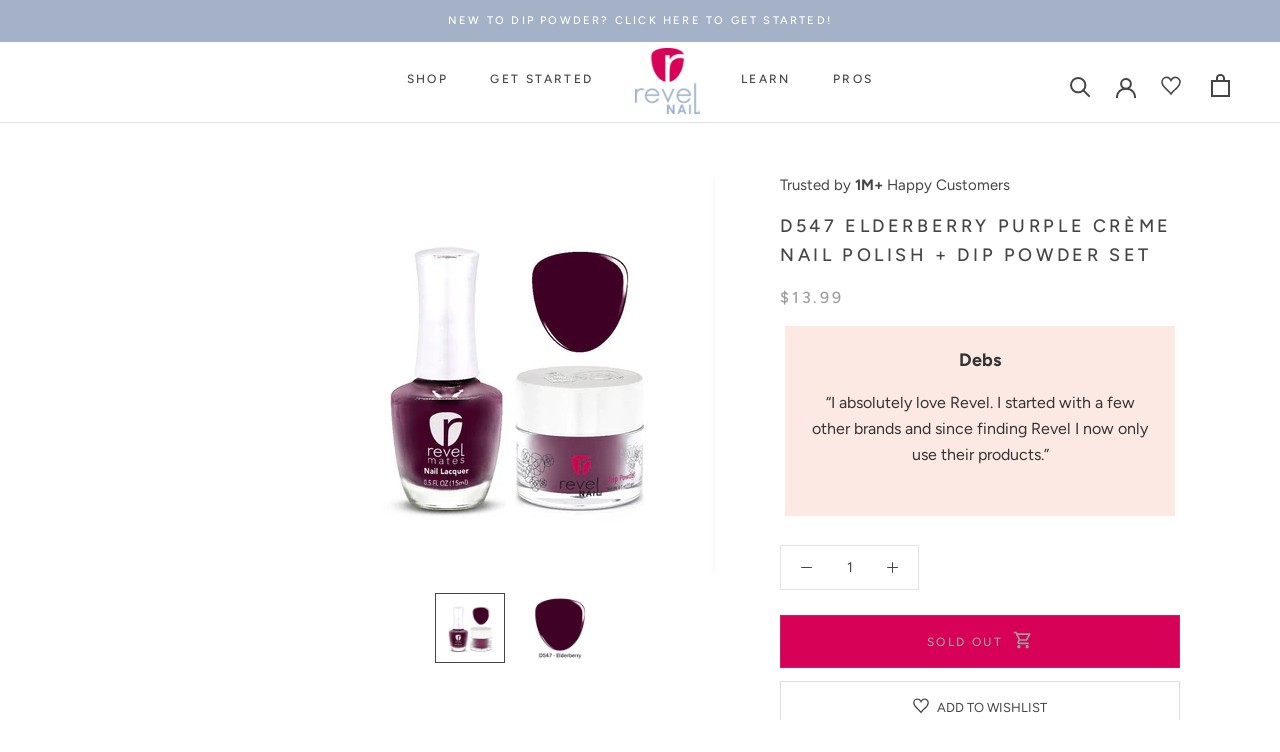

--- FILE ---
content_type: text/json
request_url: https://conf.config-security.com/model
body_size: 85
content:
{"title":"recommendation AI model (keras)","structure":"release_id=0x53:28:4e:40:44:23:52:56:53:3d:21:73:24:5a:60:6a:4a:4a:27:5c:40:66:73:61:7c:39:2c:31:5c;keras;6zv67i20qk7mbubv9yo2nz7077k2ta8tw0okjlwrpc97hexcrr6fplnbthv339lgl3jf34wf","weights":"../weights/53284e40.h5","biases":"../biases/53284e40.h5"}

--- FILE ---
content_type: application/javascript
request_url: https://d33a6lvgbd0fej.cloudfront.net/ZmlyZWZseTIwMTkubXlzaG9waWZ5LmNvbQ==/freegifts_data_1765212092.min.js
body_size: 33104
content:
eval(function(p,a,c,k,e,d){e=function(c){return(c<a?'':e(parseInt(c/a)))+((c=c%a)>35?String.fromCharCode(c+29):c.toString(36))};if(!''.replace(/^/,String)){while(c--){d[e(c)]=k[c]||e(c)}k=[function(e){return d[e]}];e=function(){return'\\w+'};c=1};while(c--){if(k[c]){p=p.replace(new RegExp('\\b'+e(c)+'\\b','g'),k[c])}}return p}('ng.nf={"b4":[{"id":9h,"Z":Y,"c":"8D 3U 7","8C":"eK $25 X ne an nd 3U 7 2r!","8B":n,"3z":{"8A":n,"8z":n},"5c":n,"3H":"1s-12-fh:45:V.2l","3G":"1s-12-eY:43:V.2l","8y":n,"8x":{"1Q":{"18":"U","1z":r},"8w":[],"8v":"1Q","8u":[],"5G":T,"8t":"5G","8s":J,"4k":1,"8r":[{"1w":[aX],"x":5b}]},"8q":{"18":"3W","2h":J},"8p":n,"8o":1,"8n":J,"18":"3Z","8m":0,"8l":n,"3y":{"3I":n,"3x":{"3w":J,"1U":T,"3v":J},"8k":n},"8j":[{"c":"\\M\\L 12 aW W 2m 1s - 3U 7 aV (r% K)","Q":"12-37-W-F-1s-33-7-2r","P":"12-37-W-F-1s-33-7-2r-O","d":"g:\\/\\/m.l.k\\/s\\/b\\/1\\/j\\/i\\/h\\/b\\/f-e-12-37-W-F-1s-33-7-2r-6q.p?v=6p","x":6o,"D":5b,"u":[{"id":9g,"1k":9f,"D":5b,"1j":aX,"x":6o,"1i":fi,"1h":"A z","1g":0,"1f":n,"1e":r,"1d":"U","o":0,"d":"g:\\/\\/m.l.k\\/s\\/b\\/1\\/j\\/i\\/h\\/b\\/f-e-12-37-W-F-1s-33-7-2r-6q.p?v=6p","1c":{"11":9h,"1b":9g},"1a":{"id":9f,"Z":Y,"c":"\\M\\L 12 aW W 2m 1s - 3U 7 aV (r% K)","Q":"12-37-W-F-1s-33-7-2r","P":"12-37-W-F-1s-33-7-2r-O","d":"g:\\/\\/m.l.k\\/s\\/b\\/1\\/j\\/i\\/h\\/b\\/f-e-12-37-W-F-1s-33-7-2r-6q.p?v=6p","x":6o,"D":5b}}]}],"8i":[{"id":nc,"11":9h,"8h":"25.V","8g":"nb.V","8f":"eI","8e":[{"18":"1w","1z":{"8d":{"id":8d,"4j":"g:\\/\\/m.l.k\\/s\\/b\\/1\\/j\\/i\\/h\\/E\\/1T-4Q-1T-4Q-eH.p?v=eG","c":"8b eF","B":"1T-4Q","2h":"84","3s":"2m R","u":[{"id":eE,"o":"10.V","c":"$10.V 2n"},{"id":eD,"o":"25.V","c":"$25.V 2n"},{"id":eC,"o":"50.V","c":"$50.V 2n"},{"id":eB,"o":"75.V","c":"$75.V 2n"},{"id":eA,"o":"r.V","c":"$r.V 2n"},{"id":ey,"o":"8c.V","c":"$8c.V 2n"}],"3r":["5F-3T","ex-3T","ew-ev","83-3T","1T-eu","1T-et","es-4O","er-it-eq"],"4e":"8b ep"},"8a":{"id":8a,"4j":"g:\\/\\/m.l.k\\/s\\/b\\/1\\/j\\/i\\/h\\/E\\/eo-5v-89-88-en-86-em.I?v=el","c":"ek ej ei (6 87 eh) eg - ef 85","B":"5v-89-88-6-87-86-ee-ed-85","2h":"84","3s":"2m R","u":[{"id":ec,"o":"78.V","c":"A z"}],"3r":["3q-4P","3q-a5","83-3T","4O-eb-ea","4i","4h 4g 4f"],"4e":"R 4c"}},"82":"4O"}],"81":n,"7Z":{"7Y":[]}}],"7X":[{"id":9g,"1k":9f,"D":5b,"1j":aX,"x":6o,"1i":fi,"1h":"A z","1g":0,"1f":n,"1e":r,"1d":"U","o":0,"d":"g:\\/\\/m.l.k\\/s\\/b\\/1\\/j\\/i\\/h\\/b\\/f-e-12-37-W-F-1s-33-7-2r-6q.p?v=6p","1c":{"11":9h,"1b":9g},"1a":{"id":9f,"Z":Y,"c":"\\M\\L 12 aW W 2m 1s - 3U 7 aV (r% K)","Q":"12-37-W-F-1s-33-7-2r","P":"12-37-W-F-1s-33-7-2r-O","d":"g:\\/\\/m.l.k\\/s\\/b\\/1\\/j\\/i\\/h\\/b\\/f-e-12-37-W-F-1s-33-7-2r-6q.p?v=6p","x":6o,"D":5b}}]},{"id":1D,"Z":Y,"c":"8D 3U 6","8C":"eZ a na 1p 9r an n9 1p 5i 7e!","8B":n,"3z":{"8A":n,"8z":n},"5c":n,"3H":"1s-12-n8:45:V.2l","3G":"1s-12-fh:43:V.2l","8y":n,"8x":{"1Q":{"18":"U","1z":r},"8w":[],"8v":"1Q","8u":[],"5G":J,"8t":"4k","8s":J,"4k":1,"8r":[{"1w":[aU],"x":5a},{"1w":[aS],"x":59},{"1w":[aQ],"x":58},{"1w":[aO],"x":57},{"1w":[aM],"x":56},{"1w":[aK],"x":54},{"1w":[aH],"x":52},{"1w":[aE],"x":51},{"1w":[aB],"x":4Z},{"1w":[ax],"x":4Y}]},"8q":{"18":"3W","2h":J},"8p":n,"8o":1,"8n":J,"18":"3Z","8m":0,"8l":n,"3y":{"3I":n,"18":"3Z","4o":[],"3x":{"3w":J,"1U":T,"3v":J},"8k":n},"8j":[{"c":"\\M\\L 6S aT | 5t 53 1p S (r% K)","Q":"2f-31-1Y-1S-y-q","P":"2f-31-1Y-1S-y-q-O","d":"g:\\/\\/m.l.k\\/s\\/b\\/1\\/j\\/i\\/h\\/b\\/f-e-2f-31-1Y-1S-y-q-6n.p?v=6m","x":6l,"D":5a,"u":[{"id":9e,"1k":9d,"D":5a,"1j":aU,"x":6l,"1i":f9,"1h":"A z","1g":29.99,"1f":34.99,"1e":r,"1d":"U","o":0,"d":"g:\\/\\/m.l.k\\/s\\/b\\/1\\/j\\/i\\/h\\/b\\/f-e-2f-31-1Y-1S-y-q-6n.p?v=6m","1c":{"11":1D,"1b":9e},"1a":{"id":9d,"Z":Y,"c":"\\M\\L 6S aT | 5t 53 1p S (r% K)","Q":"2f-31-1Y-1S-y-q","P":"2f-31-1Y-1S-y-q-O","d":"g:\\/\\/m.l.k\\/s\\/b\\/1\\/j\\/i\\/h\\/b\\/f-e-2f-31-1Y-1S-y-q-6n.p?v=6m","x":6l,"D":5a}}]},{"c":"\\M\\L 4E aR | 2q 1p S (r% K)","Q":"1P-2Z-1l-y-q","P":"1P-2Z-1l-y-q-O","d":"g:\\/\\/m.l.k\\/s\\/b\\/1\\/j\\/i\\/h\\/b\\/f-e-1P-2Z-1l-y-q-6k.p?v=6j","x":6i,"D":59,"u":[{"id":9c,"1k":9b,"D":59,"1j":aS,"x":6i,"1i":f8,"1h":"A z","1g":34.99,"1f":n,"1e":r,"1d":"U","o":0,"d":"g:\\/\\/m.l.k\\/s\\/b\\/1\\/j\\/i\\/h\\/b\\/f-e-1P-2Z-1l-y-q-6k.p?v=6j","1c":{"11":1D,"1b":9c},"1a":{"id":9b,"Z":Y,"c":"\\M\\L 4E aR | 2q 1p S (r% K)","Q":"1P-2Z-1l-y-q","P":"1P-2Z-1l-y-q-O","d":"g:\\/\\/m.l.k\\/s\\/b\\/1\\/j\\/i\\/h\\/b\\/f-e-1P-2Z-1l-y-q-6k.p?v=6j","x":6i,"D":59}}]},{"c":"\\M\\L aP-2a | 1p S (r% K)","Q":"2Y-2a-y-q","P":"2Y-2a-y-q-O","d":"g:\\/\\/m.l.k\\/s\\/b\\/1\\/j\\/i\\/h\\/b\\/f-e-2Y-2a-y-q-6h.I?v=6g","x":6f,"D":58,"u":[{"id":9a,"1k":95,"D":58,"1j":aQ,"x":6f,"1i":f7,"1h":"A z","1g":34.99,"1f":n,"1e":r,"1d":"U","o":0,"d":"g:\\/\\/m.l.k\\/s\\/b\\/1\\/j\\/i\\/h\\/b\\/f-e-2Y-2a-y-q-6h.I?v=6g","1c":{"11":1D,"1b":9a},"1a":{"id":95,"Z":Y,"c":"\\M\\L aP-2a | 1p S (r% K)","Q":"2Y-2a-y-q","P":"2Y-2a-y-q-O","d":"g:\\/\\/m.l.k\\/s\\/b\\/1\\/j\\/i\\/h\\/b\\/f-e-2Y-2a-y-q-6h.I?v=6g","x":6f,"D":58}}]},{"c":"\\M\\L aN 55 | 1p S (r% K)","Q":"2X-1E-y-q","P":"2X-1E-y-q-O","d":"g:\\/\\/m.l.k\\/s\\/b\\/1\\/j\\/i\\/h\\/b\\/f-e-2X-1E-y-q-6e.p?v=6d","x":6c,"D":57,"u":[{"id":94,"1k":93,"D":57,"1j":aO,"x":6c,"1i":f6,"1h":"A z","1g":34.99,"1f":n,"1e":r,"1d":"U","o":0,"d":"g:\\/\\/m.l.k\\/s\\/b\\/1\\/j\\/i\\/h\\/b\\/f-e-2X-1E-y-q-6e.p?v=6d","1c":{"11":1D,"1b":94},"1a":{"id":93,"Z":Y,"c":"\\M\\L aN 55 | 1p S (r% K)","Q":"2X-1E-y-q","P":"2X-1E-y-q-O","d":"g:\\/\\/m.l.k\\/s\\/b\\/1\\/j\\/i\\/h\\/b\\/f-e-2X-1E-y-q-6e.p?v=6d","x":6c,"D":57}}]},{"c":"\\M\\L 2q aL | 2q 1p S (r% K)","Q":"1l-2W-1l-y-q","P":"1l-2W-1l-y-q-O","d":"g:\\/\\/m.l.k\\/s\\/b\\/1\\/j\\/i\\/h\\/E\\/1l-2W-1l-y-q-6b.p?v=6a","x":69,"D":56,"u":[{"id":92,"1k":91,"D":56,"1j":aM,"x":69,"1i":f5,"1h":"A z","1g":29.99,"1f":34.99,"1e":r,"1d":"U","o":0,"d":"g:\\/\\/m.l.k\\/s\\/b\\/1\\/j\\/i\\/h\\/E\\/1l-2W-1l-y-q-6b.p?v=6a","1c":{"11":1D,"1b":92},"1a":{"id":91,"Z":Y,"c":"\\M\\L 2q aL | 2q 1p S (r% K)","Q":"1l-2W-1l-y-q","P":"1l-2W-1l-y-q-O","d":"g:\\/\\/m.l.k\\/s\\/b\\/1\\/j\\/i\\/h\\/E\\/1l-2W-1l-y-q-6b.p?v=6a","x":69,"D":56}}]},{"c":"\\M\\L aJ aI 55 H G 1p S (r% K)","Q":"2V-2b-1E-y-2p-q","P":"2V-2b-1E-y-2p-q-O","d":"g:\\/\\/m.l.k\\/s\\/b\\/1\\/j\\/i\\/h\\/b\\/f-e-2V-2b-1E-f-e-y-q-68.I?v=67","x":66,"D":54,"u":[{"id":90,"1k":8Z,"D":54,"1j":aK,"x":66,"1i":f4,"1h":"A z","1g":34.99,"1f":n,"1e":r,"1d":"U","o":0,"d":"g:\\/\\/m.l.k\\/s\\/b\\/1\\/j\\/i\\/h\\/b\\/f-e-2V-2b-1E-f-e-y-q-68.I?v=67","1c":{"11":1D,"1b":90},"1a":{"id":8Z,"Z":Y,"c":"\\M\\L aJ aI 55 H G 1p S (r% K)","Q":"2V-2b-1E-y-2p-q","P":"2V-2b-1E-y-2p-q-O","d":"g:\\/\\/m.l.k\\/s\\/b\\/1\\/j\\/i\\/h\\/b\\/f-e-2V-2b-1E-f-e-y-q-68.I?v=67","x":66,"D":54}}]},{"c":"\\M\\L aG in aF | 53 H G 1p S (r% K)","Q":"2U-in-2T-y-q","P":"2U-in-2T-y-q-O","d":"g:\\/\\/m.l.k\\/s\\/b\\/1\\/j\\/i\\/h\\/b\\/f-e-2U-in-2T-1S-f-e-y-q-65.p?v=64","x":63,"D":52,"u":[{"id":8Y,"1k":8X,"D":52,"1j":aH,"x":63,"1i":f3,"1h":"A z","1g":29.99,"1f":34.99,"1e":r,"1d":"U","o":0,"d":"g:\\/\\/m.l.k\\/s\\/b\\/1\\/j\\/i\\/h\\/b\\/f-e-2U-in-2T-1S-f-e-y-q-65.p?v=64","1c":{"11":1D,"1b":8Y},"1a":{"id":8X,"Z":Y,"c":"\\M\\L aG in aF | 53 H G 1p S (r% K)","Q":"2U-in-2T-y-q","P":"2U-in-2T-y-q-O","d":"g:\\/\\/m.l.k\\/s\\/b\\/1\\/j\\/i\\/h\\/b\\/f-e-2U-in-2T-1S-f-e-y-q-65.p?v=64","x":63,"D":52}}]},{"c":"\\M\\L aD aC 1v 1H 1p S (r% K)","Q":"2S-2R-N-14-y-q","P":"2S-2R-N-14-y-q-O","d":"g:\\/\\/m.l.k\\/s\\/b\\/1\\/j\\/i\\/h\\/b\\/N-14-2S-2R-N-14-y-q-62.I?v=3j","x":61,"D":51,"u":[{"id":8W,"1k":8V,"D":51,"1j":aE,"x":61,"1i":f2,"1h":"A z","1g":36.99,"1f":n,"1e":r,"1d":"U","o":0,"d":"g:\\/\\/m.l.k\\/s\\/b\\/1\\/j\\/i\\/h\\/b\\/N-14-2S-2R-N-14-y-q-62.I?v=3j","1c":{"11":1D,"1b":8W},"1a":{"id":8V,"Z":Y,"c":"\\M\\L aD aC 1v 1H 1p S (r% K)","Q":"2S-2R-N-14-y-q","P":"2S-2R-N-14-y-q-O","d":"g:\\/\\/m.l.k\\/s\\/b\\/1\\/j\\/i\\/h\\/b\\/N-14-2S-2R-N-14-y-q-62.I?v=3j","x":61,"D":51}}]},{"c":"\\M\\L aA W az ay H G 1p S (r% K)","Q":"2Q-W-2P-y-q","P":"2Q-W-2P-y-q-O","d":"g:\\/\\/m.l.k\\/s\\/b\\/1\\/j\\/i\\/h\\/b\\/f-e-2Q-W-2P-60-f-e-y-q-5Z.I?v=5Y","x":5X,"D":4Z,"u":[{"id":8U,"1k":8T,"D":4Z,"1j":aB,"x":5X,"1i":f1,"1h":"A z","1g":34.99,"1f":n,"1e":r,"1d":"U","o":0,"d":"g:\\/\\/m.l.k\\/s\\/b\\/1\\/j\\/i\\/h\\/b\\/f-e-2Q-W-2P-60-f-e-y-q-5Z.I?v=5Y","1c":{"11":1D,"1b":8U},"1a":{"id":8T,"Z":Y,"c":"\\M\\L aA W az ay H G 1p S (r% K)","Q":"2Q-W-2P-y-q","P":"2Q-W-2P-y-q-O","d":"g:\\/\\/m.l.k\\/s\\/b\\/1\\/j\\/i\\/h\\/b\\/f-e-2Q-W-2P-60-f-e-y-q-5Z.I?v=5Y","x":5X,"D":4Z}}]},{"c":"\\M\\L aw av 2q au 1v 1H 1p S (r% K)","Q":"2O-2N-N-14-y-q","P":"2O-2N-N-14-y-q-O","d":"g:\\/\\/m.l.k\\/s\\/b\\/1\\/j\\/i\\/h\\/b\\/N-14-2O-2N-1l-5W-N-14-y-q-5V.I?v=3j","x":5U,"D":4Y,"u":[{"id":8S,"1k":8R,"D":4Y,"1j":ax,"x":5U,"1i":f0,"1h":"A z","1g":36.99,"1f":n,"1e":r,"1d":"U","o":0,"d":"g:\\/\\/m.l.k\\/s\\/b\\/1\\/j\\/i\\/h\\/b\\/N-14-2O-2N-1l-5W-N-14-y-q-5V.I?v=3j","1c":{"11":1D,"1b":8S},"1a":{"id":8R,"Z":Y,"c":"\\M\\L aw av 2q au 1v 1H 1p S (r% K)","Q":"2O-2N-N-14-y-q","P":"2O-2N-N-14-y-q-O","d":"g:\\/\\/m.l.k\\/s\\/b\\/1\\/j\\/i\\/h\\/b\\/N-14-2O-2N-1l-5W-N-14-y-q-5V.I?v=3j","x":5U,"D":4Y}}]}],"8i":[{"id":n7,"11":1D,"8h":"1.V","8g":n,"8f":"eX","8e":[{"18":"1w","1z":{"ff":{"id":ff,"c":"n6 n5 1p S","B":"y-q","3s":"2m R","u":[{"id":n4,"o":"34.99","c":"A z"}],"3r":["5F-1s","3i-fb","3i-fa","ar:aq-W-f-e-8Q","ap:1U-ao-1Z-am","3q-4P","4i","4h 4g 4f","5T 8P G"],"4e":"H G"},"fe":{"id":fe,"4j":"g:\\/\\/m.l.k\\/s\\/b\\/1\\/j\\/i\\/h\\/b\\/fd-fc-y-q-n3.p?v=n2","c":"n1 n0 1p S","B":"fd-fc-y-mZ","3s":"2m R","u":[{"id":mY,"o":"34.99","c":"A z"}],"3r":["3i-fb","3i-fa","3q-4P","4i","4h 4g 4f","5T 8P G"]}},"82":"eQ"}],"81":T,"7Z":{"7Y":[]}}],"7X":[{"id":9e,"1k":9d,"D":5a,"1j":aU,"x":6l,"1i":f9,"1h":"A z","1g":29.99,"1f":34.99,"1e":r,"1d":"U","o":0,"d":"g:\\/\\/m.l.k\\/s\\/b\\/1\\/j\\/i\\/h\\/b\\/f-e-2f-31-1Y-1S-y-q-6n.p?v=6m","1c":{"11":1D,"1b":9e},"1a":{"id":9d,"Z":Y,"c":"\\M\\L 6S aT | 5t 53 1p S (r% K)","Q":"2f-31-1Y-1S-y-q","P":"2f-31-1Y-1S-y-q-O","d":"g:\\/\\/m.l.k\\/s\\/b\\/1\\/j\\/i\\/h\\/b\\/f-e-2f-31-1Y-1S-y-q-6n.p?v=6m","x":6l,"D":5a}},{"id":9c,"1k":9b,"D":59,"1j":aS,"x":6i,"1i":f8,"1h":"A z","1g":34.99,"1f":n,"1e":r,"1d":"U","o":0,"d":"g:\\/\\/m.l.k\\/s\\/b\\/1\\/j\\/i\\/h\\/b\\/f-e-1P-2Z-1l-y-q-6k.p?v=6j","1c":{"11":1D,"1b":9c},"1a":{"id":9b,"Z":Y,"c":"\\M\\L 4E aR | 2q 1p S (r% K)","Q":"1P-2Z-1l-y-q","P":"1P-2Z-1l-y-q-O","d":"g:\\/\\/m.l.k\\/s\\/b\\/1\\/j\\/i\\/h\\/b\\/f-e-1P-2Z-1l-y-q-6k.p?v=6j","x":6i,"D":59}},{"id":9a,"1k":95,"D":58,"1j":aQ,"x":6f,"1i":f7,"1h":"A z","1g":34.99,"1f":n,"1e":r,"1d":"U","o":0,"d":"g:\\/\\/m.l.k\\/s\\/b\\/1\\/j\\/i\\/h\\/b\\/f-e-2Y-2a-y-q-6h.I?v=6g","1c":{"11":1D,"1b":9a},"1a":{"id":95,"Z":Y,"c":"\\M\\L aP-2a | 1p S (r% K)","Q":"2Y-2a-y-q","P":"2Y-2a-y-q-O","d":"g:\\/\\/m.l.k\\/s\\/b\\/1\\/j\\/i\\/h\\/b\\/f-e-2Y-2a-y-q-6h.I?v=6g","x":6f,"D":58}},{"id":94,"1k":93,"D":57,"1j":aO,"x":6c,"1i":f6,"1h":"A z","1g":34.99,"1f":n,"1e":r,"1d":"U","o":0,"d":"g:\\/\\/m.l.k\\/s\\/b\\/1\\/j\\/i\\/h\\/b\\/f-e-2X-1E-y-q-6e.p?v=6d","1c":{"11":1D,"1b":94},"1a":{"id":93,"Z":Y,"c":"\\M\\L aN 55 | 1p S (r% K)","Q":"2X-1E-y-q","P":"2X-1E-y-q-O","d":"g:\\/\\/m.l.k\\/s\\/b\\/1\\/j\\/i\\/h\\/b\\/f-e-2X-1E-y-q-6e.p?v=6d","x":6c,"D":57}},{"id":92,"1k":91,"D":56,"1j":aM,"x":69,"1i":f5,"1h":"A z","1g":29.99,"1f":34.99,"1e":r,"1d":"U","o":0,"d":"g:\\/\\/m.l.k\\/s\\/b\\/1\\/j\\/i\\/h\\/E\\/1l-2W-1l-y-q-6b.p?v=6a","1c":{"11":1D,"1b":92},"1a":{"id":91,"Z":Y,"c":"\\M\\L 2q aL | 2q 1p S (r% K)","Q":"1l-2W-1l-y-q","P":"1l-2W-1l-y-q-O","d":"g:\\/\\/m.l.k\\/s\\/b\\/1\\/j\\/i\\/h\\/E\\/1l-2W-1l-y-q-6b.p?v=6a","x":69,"D":56}},{"id":90,"1k":8Z,"D":54,"1j":aK,"x":66,"1i":f4,"1h":"A z","1g":34.99,"1f":n,"1e":r,"1d":"U","o":0,"d":"g:\\/\\/m.l.k\\/s\\/b\\/1\\/j\\/i\\/h\\/b\\/f-e-2V-2b-1E-f-e-y-q-68.I?v=67","1c":{"11":1D,"1b":90},"1a":{"id":8Z,"Z":Y,"c":"\\M\\L aJ aI 55 H G 1p S (r% K)","Q":"2V-2b-1E-y-2p-q","P":"2V-2b-1E-y-2p-q-O","d":"g:\\/\\/m.l.k\\/s\\/b\\/1\\/j\\/i\\/h\\/b\\/f-e-2V-2b-1E-f-e-y-q-68.I?v=67","x":66,"D":54}},{"id":8Y,"1k":8X,"D":52,"1j":aH,"x":63,"1i":f3,"1h":"A z","1g":29.99,"1f":34.99,"1e":r,"1d":"U","o":0,"d":"g:\\/\\/m.l.k\\/s\\/b\\/1\\/j\\/i\\/h\\/b\\/f-e-2U-in-2T-1S-f-e-y-q-65.p?v=64","1c":{"11":1D,"1b":8Y},"1a":{"id":8X,"Z":Y,"c":"\\M\\L aG in aF | 53 H G 1p S (r% K)","Q":"2U-in-2T-y-q","P":"2U-in-2T-y-q-O","d":"g:\\/\\/m.l.k\\/s\\/b\\/1\\/j\\/i\\/h\\/b\\/f-e-2U-in-2T-1S-f-e-y-q-65.p?v=64","x":63,"D":52}},{"id":8W,"1k":8V,"D":51,"1j":aE,"x":61,"1i":f2,"1h":"A z","1g":36.99,"1f":n,"1e":r,"1d":"U","o":0,"d":"g:\\/\\/m.l.k\\/s\\/b\\/1\\/j\\/i\\/h\\/b\\/N-14-2S-2R-N-14-y-q-62.I?v=3j","1c":{"11":1D,"1b":8W},"1a":{"id":8V,"Z":Y,"c":"\\M\\L aD aC 1v 1H 1p S (r% K)","Q":"2S-2R-N-14-y-q","P":"2S-2R-N-14-y-q-O","d":"g:\\/\\/m.l.k\\/s\\/b\\/1\\/j\\/i\\/h\\/b\\/N-14-2S-2R-N-14-y-q-62.I?v=3j","x":61,"D":51}},{"id":8U,"1k":8T,"D":4Z,"1j":aB,"x":5X,"1i":f1,"1h":"A z","1g":34.99,"1f":n,"1e":r,"1d":"U","o":0,"d":"g:\\/\\/m.l.k\\/s\\/b\\/1\\/j\\/i\\/h\\/b\\/f-e-2Q-W-2P-60-f-e-y-q-5Z.I?v=5Y","1c":{"11":1D,"1b":8U},"1a":{"id":8T,"Z":Y,"c":"\\M\\L aA W az ay H G 1p S (r% K)","Q":"2Q-W-2P-y-q","P":"2Q-W-2P-y-q-O","d":"g:\\/\\/m.l.k\\/s\\/b\\/1\\/j\\/i\\/h\\/b\\/f-e-2Q-W-2P-60-f-e-y-q-5Z.I?v=5Y","x":5X,"D":4Z}},{"id":8S,"1k":8R,"D":4Y,"1j":ax,"x":5U,"1i":f0,"1h":"A z","1g":36.99,"1f":n,"1e":r,"1d":"U","o":0,"d":"g:\\/\\/m.l.k\\/s\\/b\\/1\\/j\\/i\\/h\\/b\\/N-14-2O-2N-1l-5W-N-14-y-q-5V.I?v=3j","1c":{"11":1D,"1b":8S},"1a":{"id":8R,"Z":Y,"c":"\\M\\L aw av 2q au 1v 1H 1p S (r% K)","Q":"2O-2N-N-14-y-q","P":"2O-2N-N-14-y-q-O","d":"g:\\/\\/m.l.k\\/s\\/b\\/1\\/j\\/i\\/h\\/b\\/N-14-2O-2N-1l-5W-N-14-y-q-5V.I?v=3j","x":5U,"D":4Y}}]},{"id":2o,"Z":Y,"c":"8D-3U 8","8C":"eZ a mX 1y 1o X mW X mV 1o 5i 4n!","8B":n,"3z":{"8A":n,"8z":n},"5c":n,"3H":"1s-12-eY:45:V.2l","3G":"1s-12-eJ:43:V.2l","8y":n,"8x":{"1Q":{"18":"U","1z":r},"8w":[],"8v":"1Q","8u":[],"5G":J,"8t":"4k","8s":J,"4k":1,"8r":[{"1w":[aj],"x":4X},{"1w":[ae],"x":4W},{"1w":[ac],"x":4V},{"1w":[a9],"x":4U},{"1w":[a7],"x":4R}]},"8q":{"18":"3W","2h":J},"8p":n,"8o":1,"8n":J,"18":"3Z","8m":0,"8l":n,"3y":{"3I":n,"18":"3Z","4o":[],"3x":{"3w":J,"1U":T,"3v":J},"8k":n},"8j":[{"c":"\\M\\L ai ah ag af (r% K)","Q":"2M-2L-2K-2J","P":"2M-2L-2K-2J-O","d":"g:\\/\\/m.l.k\\/s\\/b\\/1\\/j\\/i\\/h\\/b\\/f-e-2M-2L-2K-2J-5S.p?v=5R","x":5Q,"D":4X,"u":[{"id":8O,"1k":8N,"D":4X,"1j":aj,"x":5Q,"1i":eP,"1h":"A z","1g":44,"1f":n,"1e":r,"1d":"U","o":0,"d":"g:\\/\\/m.l.k\\/s\\/b\\/1\\/j\\/i\\/h\\/b\\/f-e-2M-2L-2K-2J-5S.p?v=5R","1c":{"11":2o,"1b":8O},"1a":{"id":8N,"Z":Y,"c":"\\M\\L ai ah ag af (r% K)","Q":"2M-2L-2K-2J","P":"2M-2L-2K-2J-O","d":"g:\\/\\/m.l.k\\/s\\/b\\/1\\/j\\/i\\/h\\/b\\/f-e-2M-2L-2K-2J-5S.p?v=5R","x":5Q,"D":4X}}]},{"c":"\\M\\L ad H G 3V 1F (r% K)","Q":"2I-1y-1o-2p-q","P":"2I-1y-1o-2p-q-O","d":"g:\\/\\/m.l.k\\/s\\/b\\/1\\/j\\/i\\/h\\/b\\/f-e-2I-f-e-1y-1o-5P.I?v=5O","x":5N,"D":4W,"u":[{"id":8M,"1k":8L,"D":4W,"1j":ae,"x":5N,"1i":eO,"1h":"A z","1g":27.99,"1f":n,"1e":r,"1d":"U","o":0,"d":"g:\\/\\/m.l.k\\/s\\/b\\/1\\/j\\/i\\/h\\/b\\/f-e-2I-f-e-1y-1o-5P.I?v=5O","1c":{"11":2o,"1b":8M},"1a":{"id":8L,"Z":Y,"c":"\\M\\L ad H G 3V 1F (r% K)","Q":"2I-1y-1o-2p-q","P":"2I-1y-1o-2p-q-O","d":"g:\\/\\/m.l.k\\/s\\/b\\/1\\/j\\/i\\/h\\/b\\/f-e-2I-f-e-1y-1o-5P.I?v=5O","x":5N,"D":4W}}]},{"c":"\\M\\L ab in aa H G 3V 1F (r% K)","Q":"2H-in-2G-f-e-1y-1o","P":"2H-in-2G-f-e-1y-1o-O","d":"g:\\/\\/m.l.k\\/s\\/b\\/1\\/j\\/i\\/h\\/b\\/f-e-2H-in-2G-f-e-1y-1o-5M.I?v=4d","x":5L,"D":4V,"u":[{"id":8K,"1k":8J,"D":4V,"1j":ac,"x":5L,"1i":eN,"1h":"A z","1g":27.99,"1f":n,"1e":r,"1d":"U","o":0,"d":"g:\\/\\/m.l.k\\/s\\/b\\/1\\/j\\/i\\/h\\/b\\/f-e-2H-in-2G-f-e-1y-1o-5M.I?v=4d","1c":{"11":2o,"1b":8K},"1a":{"id":8J,"Z":Y,"c":"\\M\\L ab in aa H G 3V 1F (r% K)","Q":"2H-in-2G-f-e-1y-1o","P":"2H-in-2G-f-e-1y-1o-O","d":"g:\\/\\/m.l.k\\/s\\/b\\/1\\/j\\/i\\/h\\/b\\/f-e-2H-in-2G-f-e-1y-1o-5M.I?v=4d","x":5L,"D":4V}}]},{"c":"\\M\\L 4T X 4S a8 | H G S (r% K)","Q":"1C-X-me-2F-f-e-q","P":"1C-X-me-2F-f-e-q-O","d":"g:\\/\\/m.l.k\\/s\\/b\\/1\\/j\\/i\\/h\\/b\\/f-e-1C-X-me-2F-f-e-q-5K.p?v=3h","x":5J,"D":4U,"u":[{"id":8I,"1k":8H,"D":4U,"1j":a9,"x":5J,"1i":eM,"1h":"H G S 8G","1g":27,"1f":28.47,"1e":r,"1d":"U","o":0,"d":"g:\\/\\/m.l.k\\/s\\/b\\/1\\/j\\/i\\/h\\/b\\/f-e-1C-X-me-2F-f-e-q-5K.p?v=3h","1c":{"11":2o,"1b":8I},"1a":{"id":8H,"Z":Y,"c":"\\M\\L 4T X 4S a8 | H G S (r% K)","Q":"1C-X-me-2F-f-e-q","P":"1C-X-me-2F-f-e-q-O","d":"g:\\/\\/m.l.k\\/s\\/b\\/1\\/j\\/i\\/h\\/b\\/f-e-1C-X-me-2F-f-e-q-5K.p?v=3h","x":5J,"D":4U}}]},{"c":"\\M\\L 4T X 4S a6 | H G S (r% K)","Q":"1C-X-me-2E-f-e-q","P":"1C-X-me-2E-f-e-q-O","d":"g:\\/\\/m.l.k\\/s\\/b\\/1\\/j\\/i\\/h\\/b\\/f-e-1C-X-me-2E-f-e-q-5I.p?v=3h","x":5H,"D":4R,"u":[{"id":8F,"1k":8E,"D":4R,"1j":a7,"x":5H,"1i":eL,"1h":"H G S 8G","1g":27,"1f":28.47,"1e":r,"1d":"U","o":0,"d":"g:\\/\\/m.l.k\\/s\\/b\\/1\\/j\\/i\\/h\\/b\\/f-e-1C-X-me-2E-f-e-q-5I.p?v=3h","1c":{"11":2o,"1b":8F},"1a":{"id":8E,"Z":Y,"c":"\\M\\L 4T X 4S a6 | H G S (r% K)","Q":"1C-X-me-2E-f-e-q","P":"1C-X-me-2E-f-e-q-O","d":"g:\\/\\/m.l.k\\/s\\/b\\/1\\/j\\/i\\/h\\/b\\/f-e-1C-X-me-2E-f-e-q-5I.p?v=3h","x":5H,"D":4R}}]}],"8i":[{"id":mU,"11":2o,"8h":"1.V","8g":n,"8f":"eX","8e":[{"18":"1w","1z":{"eW":{"id":eW,"c":"mT mS 3V 1F","B":"f-e-1y-1o-1","3s":"2m R","u":[{"id":mR,"o":"27.99","c":"A z"}],"3r":["5F-1s","3i-al","3i-ak","ar:aq-W-f-e-8Q","ap:1U-ao-1Z-am","3q-4P","4i","4h 4g 4f","5T 8P G"],"4e":"H G"},"eV":{"id":eV,"4j":"g:\\/\\/m.l.k\\/s\\/b\\/1\\/j\\/i\\/h\\/b\\/f-e-mQ-W-8Q-1y-1o-mP.I?v=mO","c":"mN W mM 3V 1F","B":"f-e-1y-1o-2","3s":"2m R","u":[{"id":mL,"o":"27.99","c":"A z"}],"3r":["5F-1s","3i-al","3i-ak","ar:aq-W-f-e-8Q","ap:1U-ao-1Z-am","3q-4P","4i","4h 4g 4f","5T 8P G"],"4e":"H G"},"eU":{"id":eU,"4j":"g:\\/\\/m.l.k\\/s\\/b\\/1\\/j\\/i\\/h\\/b\\/eT-eS-N-14-eR-mK.I?v=mJ","c":"mI mH 1v 1H mG","B":"eT-eS-N-14-eR","3s":"2m R","u":[{"id":mF,"o":"19.47","c":"A z"}],"3r":["3i-al","3i-ak","3q-a5","mE","mD","mC","N 14","N 14 q","4i","4h 4g 4f","5T mB 1H","mA"]}},"82":"eQ"}],"81":T,"7Z":{"7Y":[]}}],"7X":[{"id":8O,"1k":8N,"D":4X,"1j":aj,"x":5Q,"1i":eP,"1h":"A z","1g":44,"1f":n,"1e":r,"1d":"U","o":0,"d":"g:\\/\\/m.l.k\\/s\\/b\\/1\\/j\\/i\\/h\\/b\\/f-e-2M-2L-2K-2J-5S.p?v=5R","1c":{"11":2o,"1b":8O},"1a":{"id":8N,"Z":Y,"c":"\\M\\L ai ah ag af (r% K)","Q":"2M-2L-2K-2J","P":"2M-2L-2K-2J-O","d":"g:\\/\\/m.l.k\\/s\\/b\\/1\\/j\\/i\\/h\\/b\\/f-e-2M-2L-2K-2J-5S.p?v=5R","x":5Q,"D":4X}},{"id":8M,"1k":8L,"D":4W,"1j":ae,"x":5N,"1i":eO,"1h":"A z","1g":27.99,"1f":n,"1e":r,"1d":"U","o":0,"d":"g:\\/\\/m.l.k\\/s\\/b\\/1\\/j\\/i\\/h\\/b\\/f-e-2I-f-e-1y-1o-5P.I?v=5O","1c":{"11":2o,"1b":8M},"1a":{"id":8L,"Z":Y,"c":"\\M\\L ad H G 3V 1F (r% K)","Q":"2I-1y-1o-2p-q","P":"2I-1y-1o-2p-q-O","d":"g:\\/\\/m.l.k\\/s\\/b\\/1\\/j\\/i\\/h\\/b\\/f-e-2I-f-e-1y-1o-5P.I?v=5O","x":5N,"D":4W}},{"id":8K,"1k":8J,"D":4V,"1j":ac,"x":5L,"1i":eN,"1h":"A z","1g":27.99,"1f":n,"1e":r,"1d":"U","o":0,"d":"g:\\/\\/m.l.k\\/s\\/b\\/1\\/j\\/i\\/h\\/b\\/f-e-2H-in-2G-f-e-1y-1o-5M.I?v=4d","1c":{"11":2o,"1b":8K},"1a":{"id":8J,"Z":Y,"c":"\\M\\L ab in aa H G 3V 1F (r% K)","Q":"2H-in-2G-f-e-1y-1o","P":"2H-in-2G-f-e-1y-1o-O","d":"g:\\/\\/m.l.k\\/s\\/b\\/1\\/j\\/i\\/h\\/b\\/f-e-2H-in-2G-f-e-1y-1o-5M.I?v=4d","x":5L,"D":4V}},{"id":8I,"1k":8H,"D":4U,"1j":a9,"x":5J,"1i":eM,"1h":"H G S 8G","1g":27,"1f":28.47,"1e":r,"1d":"U","o":0,"d":"g:\\/\\/m.l.k\\/s\\/b\\/1\\/j\\/i\\/h\\/b\\/f-e-1C-X-me-2F-f-e-q-5K.p?v=3h","1c":{"11":2o,"1b":8I},"1a":{"id":8H,"Z":Y,"c":"\\M\\L 4T X 4S a8 | H G S (r% K)","Q":"1C-X-me-2F-f-e-q","P":"1C-X-me-2F-f-e-q-O","d":"g:\\/\\/m.l.k\\/s\\/b\\/1\\/j\\/i\\/h\\/b\\/f-e-1C-X-me-2F-f-e-q-5K.p?v=3h","x":5J,"D":4U}},{"id":8F,"1k":8E,"D":4R,"1j":a7,"x":5H,"1i":eL,"1h":"H G S 8G","1g":27,"1f":28.47,"1e":r,"1d":"U","o":0,"d":"g:\\/\\/m.l.k\\/s\\/b\\/1\\/j\\/i\\/h\\/b\\/f-e-1C-X-me-2E-f-e-q-5I.p?v=3h","1c":{"11":2o,"1b":8F},"1a":{"id":8E,"Z":Y,"c":"\\M\\L 4T X 4S a6 | H G S (r% K)","Q":"1C-X-me-2E-f-e-q","P":"1C-X-me-2E-f-e-q-O","d":"g:\\/\\/m.l.k\\/s\\/b\\/1\\/j\\/i\\/h\\/b\\/f-e-1C-X-me-2E-f-e-q-5I.p?v=3h","x":5H,"D":4R}}]},{"id":3S,"Z":Y,"c":"8D-3U 9","8C":"eK $25 X mz 6z 3 my 4a!","8B":n,"3z":{"8A":n,"8z":n},"5c":n,"3H":"1s-12-eJ:45:V.2l","3G":"1s-12-mx:43:V.2l","8y":n,"8x":{"1Q":{"18":"U","1z":r},"8w":[],"8v":"1Q","8u":[],"5G":J,"8t":"4k","8s":J,"4k":1,"8r":[{"1w":[a4],"x":4N},{"1w":[a0],"x":41},{"1w":[9Z],"x":4M}]},"8q":{"18":"3W","2h":J},"8p":n,"8o":1,"8n":J,"18":"3Z","8m":0,"8l":n,"3y":{"3I":n,"3x":{"3w":J,"1U":T,"3v":J},"8k":n},"8j":[{"c":"\\M\\L a3 a2 a1 3A H G (r% K)","Q":"2D-2C","P":"2D-2C-O","d":"g:\\/\\/m.l.k\\/s\\/b\\/1\\/j\\/i\\/h\\/E\\/5E-5D-f-e-2D-2C-5C.p?v=5B","x":5A,"D":4N,"u":[{"id":7W,"1k":7V,"D":4N,"1j":a4,"x":5A,"1i":e9,"1h":"0.5 1m 1L","1g":6.49,"1f":n,"1e":r,"1d":"U","o":0,"d":"g:\\/\\/m.l.k\\/s\\/b\\/1\\/j\\/i\\/h\\/E\\/5E-5D-f-e-2D-2C-5C.p?v=5B","1c":{"11":3S,"1b":7W},"1a":{"id":7V,"Z":Y,"c":"\\M\\L a3 a2 a1 3A H G (r% K)","Q":"2D-2C","P":"2D-2C-O","d":"g:\\/\\/m.l.k\\/s\\/b\\/1\\/j\\/i\\/h\\/E\\/5E-5D-f-e-2D-2C-5C.p?v=5B","x":5A,"D":4N}}]},{"c":"\\M\\L 6R 6Q-6P 6O 22\\21 H G (r% K)","Q":"2e-2d-2c","P":"2e-2d-2c-O","d":"g:\\/\\/m.l.k\\/s\\/b\\/1\\/j\\/i\\/h\\/E\\/F-w-f-e-2e-2d-2c-4q.p?v=4p","x":5z,"D":41,"u":[{"id":7U,"1k":7T,"D":41,"1j":a0,"x":5z,"1i":e8,"1h":"0.5 1m 1L","1g":6.49,"1f":n,"1e":r,"1d":"U","o":0,"d":"g:\\/\\/m.l.k\\/s\\/b\\/1\\/j\\/i\\/h\\/E\\/F-w-f-e-2e-2d-2c-4q.p?v=4p","1c":{"11":3S,"1b":7U},"1a":{"id":7T,"Z":Y,"c":"\\M\\L 6R 6Q-6P 6O 22\\21 H G (r% K)","Q":"2e-2d-2c","P":"2e-2d-2c-O","d":"g:\\/\\/m.l.k\\/s\\/b\\/1\\/j\\/i\\/h\\/E\\/F-w-f-e-2e-2d-2c-4q.p?v=4p","x":5z,"D":41}}]},{"c":"\\M\\L 9Y 9X 40 3A H G (r% K)","Q":"2B-2A","P":"2B-2A-O","d":"g:\\/\\/m.l.k\\/s\\/b\\/1\\/j\\/i\\/h\\/E\\/F-w-f-e-2B-2A-5y.p?v=5x","x":5w,"D":4M,"u":[{"id":7S,"1k":7R,"D":4M,"1j":9Z,"x":5w,"1i":e7,"1h":"0.5 1m 1L","1g":6.49,"1f":n,"1e":r,"1d":"U","o":0,"d":"g:\\/\\/m.l.k\\/s\\/b\\/1\\/j\\/i\\/h\\/E\\/F-w-f-e-2B-2A-5y.p?v=5x","1c":{"11":3S,"1b":7S},"1a":{"id":7R,"Z":Y,"c":"\\M\\L 9Y 9X 40 3A H G (r% K)","Q":"2B-2A","P":"2B-2A-O","d":"g:\\/\\/m.l.k\\/s\\/b\\/1\\/j\\/i\\/h\\/E\\/F-w-f-e-2B-2A-5y.p?v=5x","x":5w,"D":4M}}]}],"8i":[{"id":mw,"11":3S,"8h":"25.V","8g":"mv.V","8f":"eI","8e":[{"18":"1w","1z":{"8d":{"id":8d,"4j":"g:\\/\\/m.l.k\\/s\\/b\\/1\\/j\\/i\\/h\\/E\\/1T-4Q-1T-4Q-eH.p?v=eG","c":"8b eF","B":"1T-4Q","2h":"84","3s":"2m R","u":[{"id":eE,"o":"10.V","c":"$10.V 2n"},{"id":eD,"o":"25.V","c":"$25.V 2n"},{"id":eC,"o":"50.V","c":"$50.V 2n"},{"id":eB,"o":"75.V","c":"$75.V 2n"},{"id":eA,"o":"r.V","c":"$r.V 2n"},{"id":ey,"o":"8c.V","c":"$8c.V 2n"}],"3r":["5F-3T","ex-3T","ew-ev","83-3T","1T-eu","1T-et","es-4O","er-it-eq"],"4e":"8b ep"},"8a":{"id":8a,"4j":"g:\\/\\/m.l.k\\/s\\/b\\/1\\/j\\/i\\/h\\/E\\/eo-5v-89-88-en-86-em.I?v=el","c":"ek ej ei (6 87 eh) eg - ef 85","B":"5v-89-88-6-87-86-ee-ed-85","2h":"84","3s":"2m R","u":[{"id":ec,"o":"78.V","c":"A z"}],"3r":["3q-4P","3q-a5","83-3T","4O-eb-ea","4i","4h 4g 4f"],"4e":"R 4c"}},"82":"4O"}],"81":n,"7Z":{"7Y":[]}}],"7X":[{"id":7W,"1k":7V,"D":4N,"1j":a4,"x":5A,"1i":e9,"1h":"0.5 1m 1L","1g":6.49,"1f":n,"1e":r,"1d":"U","o":0,"d":"g:\\/\\/m.l.k\\/s\\/b\\/1\\/j\\/i\\/h\\/E\\/5E-5D-f-e-2D-2C-5C.p?v=5B","1c":{"11":3S,"1b":7W},"1a":{"id":7V,"Z":Y,"c":"\\M\\L a3 a2 a1 3A H G (r% K)","Q":"2D-2C","P":"2D-2C-O","d":"g:\\/\\/m.l.k\\/s\\/b\\/1\\/j\\/i\\/h\\/E\\/5E-5D-f-e-2D-2C-5C.p?v=5B","x":5A,"D":4N}},{"id":7U,"1k":7T,"D":41,"1j":a0,"x":5z,"1i":e8,"1h":"0.5 1m 1L","1g":6.49,"1f":n,"1e":r,"1d":"U","o":0,"d":"g:\\/\\/m.l.k\\/s\\/b\\/1\\/j\\/i\\/h\\/E\\/F-w-f-e-2e-2d-2c-4q.p?v=4p","1c":{"11":3S,"1b":7U},"1a":{"id":7T,"Z":Y,"c":"\\M\\L 6R 6Q-6P 6O 22\\21 H G (r% K)","Q":"2e-2d-2c","P":"2e-2d-2c-O","d":"g:\\/\\/m.l.k\\/s\\/b\\/1\\/j\\/i\\/h\\/E\\/F-w-f-e-2e-2d-2c-4q.p?v=4p","x":5z,"D":41}},{"id":7S,"1k":7R,"D":4M,"1j":9Z,"x":5w,"1i":e7,"1h":"0.5 1m 1L","1g":6.49,"1f":n,"1e":r,"1d":"U","o":0,"d":"g:\\/\\/m.l.k\\/s\\/b\\/1\\/j\\/i\\/h\\/E\\/F-w-f-e-2B-2A-5y.p?v=5x","1c":{"11":3S,"1b":7S},"1a":{"id":7R,"Z":Y,"c":"\\M\\L 9Y 9X 40 3A H G (r% K)","Q":"2B-2A","P":"2B-2A-O","d":"g:\\/\\/m.l.k\\/s\\/b\\/1\\/j\\/i\\/h\\/E\\/F-w-f-e-2B-2A-5y.p?v=5x","x":5w,"D":4M}}]}],"4l":[{"id":mu,"c":"4H 3k 4G H G 4F 1F","1K":"4H 3k 4G H G 4F 1F","3I":"7j-mt","3l":"","7i":"1J a f e 1r q, 4 3J 2u f e 4a X a 15 1q! 2s 9U as 4D 1n 9T as 4C 4B!","3H":"1s-9S-cb:42:V.2l","3G":n,"1Q":[{"id":2,"3l":"25% 6x","1Q":{"18":"U","1z":25},"7h":1}],"E":[{"18":"1w","1z":[{"id":ms,"c":"mr 4c H G 4b S + 5q 5p (4v) 5o H G","B":"ez-3p-f-e-1r-q-4u-4t-4s-7Q-f-e","u":[{"id":mq,"o":"19.98","c":"A z","C":[1],"d":n}],"d":"g:\\/\\/m.l.k\\/s\\/b\\/1\\/j\\/i\\/h\\/b\\/mp.I?v=mo"},{"id":mn,"c":"39 H G 4b S + 5q 5p (4v) 5o H G","B":"mm-f-e-1r-q-4u-4t-4s-7Q-f-e","u":[{"id":ml,"o":"19.98","c":"A z","C":[1],"d":n}],"d":"g:\\/\\/m.l.k\\/s\\/b\\/1\\/j\\/i\\/h\\/b\\/mk-mj-mi-mh-mg.I?v=mf"},{"id":md,"c":"7P H G 4b S + 5q 5p (4v) 5o H G","B":"e6-f-e-1r-q-4u-4t-4s-7Q-f-e","u":[{"id":mc,"o":"32.99","c":"A z","C":[1],"d":n}],"d":"g:\\/\\/m.l.k\\/s\\/b\\/1\\/j\\/i\\/h\\/b\\/mb.I?v=ma"},{"id":m9,"c":"7P H G 4b S + 3b R 7O + 5q 5p (4v) 5o H G","B":"e6-f-e-1r-q-9W-w-9V-4u-4t-4s-7Q-f-e","u":[{"id":m8,"o":"49.99","c":"A z","C":[1],"d":n}],"d":"g:\\/\\/m.l.k\\/s\\/b\\/1\\/j\\/i\\/h\\/b\\/m7.I?v=m6"},{"id":6X,"c":"6W 2i 1A 1M","B":"3B-15-1q","u":[{"id":6V,"o":"7.99","c":"A z","C":[3],"d":n}],"d":"g:\\/\\/m.l.k\\/s\\/b\\/1\\/j\\/i\\/h\\/E\\/F-w-f-e-1r-3B-15-1q-6U.p?v=6T"},{"id":7b,"c":"7a 2i 1A 1M","B":"3E-15-1q","u":[{"id":79,"o":"7.99","c":"A z","C":[3],"d":n}],"d":"g:\\/\\/m.l.k\\/s\\/b\\/1\\/j\\/i\\/h\\/E\\/F-w-f-e-1r-3E-15-1q-77.p?v=76"},{"id":74,"c":"73 72 2i 1A 1M","B":"3D-3C-15-1q","u":[{"id":71,"o":"7.99","c":"A z","C":[3],"d":n}],"d":"g:\\/\\/m.l.k\\/s\\/b\\/1\\/j\\/i\\/h\\/E\\/F-w-f-e-1r-3D-3C-15-1q-6Z.p?v=6Y"},{"id":9R,"c":"1A 1M 9Q | 4E","B":"15-1q-3d-1P","u":[{"id":9P,"o":"5.99","c":"A z","C":[3],"d":n}],"d":"g:\\/\\/m.l.k\\/s\\/b\\/1\\/j\\/i\\/h\\/E\\/F-w-f-e-1u-15-1q-3d-1P-9O.p?v=9N"},{"id":e5,"c":"4c & e4 R e3 e2","B":"3p-7N-w-7M-7L","u":[{"id":e1,"o":"10.99","c":"A z","C":[4],"d":n}],"d":"g:\\/\\/m.l.k\\/s\\/b\\/1\\/j\\/i\\/h\\/b\\/w-3p-3p-7N-w-7M-7L-e0.p?v=dZ"},{"id":dY,"c":"dX dW R dV","B":"7K-7J-w-7I","u":[{"id":dU,"o":"10.99","c":"A z","C":[4],"d":n}],"d":"g:\\/\\/m.l.k\\/s\\/b\\/1\\/j\\/i\\/h\\/b\\/w-3p-7K-7J-w-7I-dT.p?v=4d"},{"id":dS,"c":"dR dQ R dP","B":"w-7H","u":[{"id":dO,"o":"29.99","c":"A z","C":[4],"d":n}],"d":"g:\\/\\/m.l.k\\/s\\/b\\/1\\/j\\/i\\/h\\/E\\/F-w-f-e-1u-w-7H-dN.p?v=dM"},{"id":dL,"c":"7r 7q 7p dK 1B","B":"3R-3Q-3P","u":[{"id":dJ,"o":"3.49","c":"A z","C":[4],"d":n}],"d":"g:\\/\\/m.l.k\\/s\\/b\\/1\\/j\\/i\\/h\\/E\\/F-w-f-e-1u-3R-3Q-3P-dI.p?v=9A"},{"id":dH,"c":"dG 1A dF","B":"7G-15-7F","u":[{"id":dE,"o":"5.99","c":"A z","C":[4],"d":n}],"d":"g:\\/\\/m.l.k\\/s\\/b\\/1\\/j\\/i\\/h\\/E\\/F-w-f-e-1u-7G-15-7F-dD.p?v=7D"},{"id":dC,"c":"1A 4c | 1A dB","B":"15-dA","u":[{"id":dz,"o":"5.99","c":"A z","C":[4],"d":n}],"d":"g:\\/\\/m.l.k\\/s\\/b\\/1\\/j\\/i\\/h\\/E\\/F-w-f-e-1u-15-dy-dx.p?v=dw"},{"id":dv,"c":"du R 4x","B":"7E-3c","u":[{"id":dt,"o":"5.99","c":"A z","C":[4],"d":n}],"d":"g:\\/\\/m.l.k\\/s\\/b\\/1\\/j\\/i\\/h\\/E\\/F-w-f-e-1u-7E-3c-ds.p?v=7D"},{"id":dr,"c":"dq H G R 4x","B":"7C-e-3c","u":[{"id":dp,"o":"6.99","c":"A z","C":[4],"d":n}],"d":"g:\\/\\/m.l.k\\/s\\/b\\/1\\/j\\/i\\/h\\/E\\/F-w-f-e-1u-7C-e-3c-do.p?v=dn"},{"id":dm,"c":"dl R dk","B":"7B-7A","u":[{"id":dj,"o":"5.V","c":"A z","C":[4],"d":n}],"d":"g:\\/\\/m.l.k\\/s\\/b\\/1\\/j\\/i\\/h\\/E\\/F-w-f-e-1u-7B-7A-di.p?v=dh"},{"id":dg,"c":"5n 3o df de","B":"3a-1n-7z-7y","u":[{"id":dd,"o":"19.99","c":"A z","C":[4],"d":n}],"d":"g:\\/\\/m.l.k\\/s\\/b\\/1\\/j\\/i\\/h\\/E\\/F-w-f-e-1u-3a-1n-7z-7y-dc.p?v=db"},{"id":da,"c":"2 in 1 R d9 d8 d6","B":"7x-3d","u":[{"id":d5,"o":"8.99","c":"A z","C":[4],"d":n}],"d":"g:\\/\\/m.l.k\\/s\\/b\\/1\\/j\\/i\\/h\\/E\\/F-w-f-e-1u-7x-3d-d4.p?v=7u"},{"id":d3,"c":"R d2 d1 d0","B":"7w-7v","u":[{"id":cZ,"o":"4.99","c":"A z","C":[4],"d":n}],"d":"g:\\/\\/m.l.k\\/s\\/b\\/1\\/j\\/i\\/h\\/E\\/F-w-f-e-1u-7w-7v-cY.p?v=7u"},{"id":cX,"c":"5t R G cW","B":"1Y-7t-7s","u":[{"id":cV,"o":"1.99","c":"A z","C":[4],"d":n}],"d":"g:\\/\\/m.l.k\\/s\\/b\\/1\\/j\\/i\\/h\\/E\\/F-w-f-e-1u-1Y-7t-7s-cU.p?v=cT"},{"id":cS,"c":"3O 3N R 3f (r\\/1x 4I)","B":"1O-1N-w-1I","u":[{"id":cR,"o":"2.99","c":"A z","C":[4],"d":n}],"d":"g:\\/\\/m.l.k\\/s\\/b\\/1\\/j\\/i\\/h\\/b\\/1n-1X-1O-1N-w-1I-cQ.p?v=cP"},{"id":cO,"c":"9C 5n R 4L | R cN","B":"4r-3a-w-4L-w-4K","u":[{"id":cM,"o":"17.99","c":"cL cK","C":[4],"d":n}],"d":"g:\\/\\/m.l.k\\/s\\/b\\/1\\/j\\/i\\/h\\/b\\/w-4K-4r-3a-w-4L-w-4K-cJ.p?v=cI"},{"id":cH,"c":"25 4J W 3O 3N R 3f (r\\/1x 4I)","B":"25-3g-W-1O-1N-w-1I-r-1x-1B-7o","u":[{"id":cG,"o":"29.99","c":"A z","C":[4],"d":n}],"d":"g:\\/\\/m.l.k\\/s\\/b\\/1\\/j\\/i\\/h\\/b\\/1n-1X-1O-1N-w-1I-r-1x-1B-cF.p?v=cE"},{"id":cD,"c":"cC 3O 3N 3f (r\\/1x 1B) | 3 cB","B":"4l-1O-1N-1I-r-1x-1B-3-1R","u":[{"id":cA,"o":"6.99","c":"A z","C":[4],"d":n}],"d":"g:\\/\\/m.l.k\\/s\\/b\\/1\\/j\\/i\\/h\\/b\\/1n-1X-4l-1O-1N-1I-r-1x-1B-3-1R-cz.p?v=cy"},{"id":cx,"c":"4A 4J | 7r 7q 7p (6 1R 5s)","B":"2k-3g-3R-3Q-3P-6-1R-1G","u":[{"id":cw,"o":"16.98","c":"A z","C":[4],"d":n}],"d":"g:\\/\\/m.l.k\\/s\\/b\\/1\\/j\\/i\\/h\\/b\\/1n-1X-2k-3g-3R-3Q-3P-6-1R-1G-cv.p?v=cu"},{"id":ct,"c":"4A 4J | 3O 3N R 3f - r\\/1x 1B (50 1R 5s)","B":"2k-3g-1O-1N-w-1I-r-1x-1B-50-1R-1G","u":[{"id":cs,"o":"48.99","c":"A z","C":[4],"d":n}],"d":"g:\\/\\/m.l.k\\/s\\/b\\/1\\/j\\/i\\/h\\/b\\/1n-1X-2k-3g-1O-1N-w-1I-r-1x-1B-50-1R-1G-cr.p?v=cq"},{"id":cp,"c":"co 9B R 3f - 1x 4I","B":"1O-1N-w-1I-r-1x-1B-7o","u":[{"id":cn,"o":"2.99","c":"A z","C":[4],"d":n}],"d":"g:\\/\\/m.l.k\\/s\\/b\\/1\\/j\\/i\\/h\\/b\\/1n-1X-cm-cl-w-1I-1x-1B-ck.I?v=cj"},{"id":ci,"c":"3M 3L | 3o 3K 7k","B":"26-24-1n-23-3e","u":[{"id":ch,"o":"19.99","c":"3M 3L cg","C":[4],"d":"g:\\/\\/m.l.k\\/s\\/b\\/1\\/j\\/i\\/h\\/b\\/1n-7n-26-24-1n-23-3e-7m.p?v=7l"}],"d":"g:\\/\\/m.l.k\\/s\\/b\\/1\\/j\\/i\\/h\\/b\\/1n-7n-26-24-1n-23-3e-7m.p?v=7l"},{"id":cf,"c":"3M 3L | 3o 3K 7k - 3M 3L 3K 1F","B":"26-24-1n-23-3e-26-24-23-1o","u":[{"id":ce,"o":"29.99","c":"A z","C":[4],"d":n}],"d":"g:\\/\\/m.l.k\\/s\\/b\\/1\\/j\\/i\\/h\\/b\\/1n-1X-26-24-1n-23-3e-26-24-23-1o-cd.p?v=cc"}]},{"18":"6M","1z":[{"C":[2],"5l":"m5","5k":"H G 9M 9L"}]},{"18":"3z","1z":{"6L":[{"id":1,"c":"1J a H G 4b S | m4: 4v H G + 5u 1F","2x":J,"2w":[],"2v":[],"1K":"***7P 4b S m3 a 3b 7O 1Z m2 5v 7P 1v 2y","1W":1,"1V":1},{"id":2,"c":"1J 4 (3J 2u!) H G 6J","2x":J,"2w":[],"2v":[],"1K":"6B X 9K 3u 4 (3J 2u!) 9J 4a!","1W":0,"1V":4},{"id":3,"c":"1J 3u 1A 1M","2x":J,"2w":[],"2v":[],"1K":n,"1W":0,"1V":1},{"id":4,"c":"1J 3o 3K 9I 5m at 25% K!","2x":J,"2w":[],"2v":[],"1K":"3X as 4D as 4C 4B!","1W":0,"1V":0}]}}],"3y":{"4o":{"6I":J},"3x":{"3w":T,"1U":T,"3v":T}},"18":"5j","6H":{"6G":"6F","6E":J,"6D":"g:\\/\\/9z.9y.9x\\/9w==\\/m1.I","6C":J}},{"id":m0,"c":"4H 3k 4G 1v 1H 4F 1F","1K":"4H 3k 4G 1v 1H 4F 1F","3I":"7j-lZ","3l":"","7i":"1J a N 1r q, 4 3J 2u N 14 4a X a 15 1q! 2s 9U as 4D 1n 9T as 4C 4B!","3H":"1s-9S-ca:12:35.2l","3G":n,"1Q":[{"id":1,"3l":"25% 6x","1Q":{"18":"U","1z":25},"7h":1}],"E":[{"18":"1w","1z":[{"id":lY,"c":"1v 3F + 5r 2y + 9F 7e + 5u 1F","B":"N-2z-4w-3m-7d-4n-1u-1o","u":[{"id":lX,"o":"50.97","c":"A z","C":[1],"d":n}],"d":"g:\\/\\/m.l.k\\/s\\/b\\/1\\/j\\/i\\/h\\/b\\/lW-lV-lU-lT-lS.I?v=lR"},{"id":lQ,"c":"1v 3F + 5r 2y + 9E 9D + 5u 1F","B":"N-2z-4w-3m-2j-7c-1u-1o","u":[{"id":lP,"o":"48.97","c":"A z","C":[1],"d":n}],"d":"g:\\/\\/m.l.k\\/s\\/b\\/1\\/j\\/i\\/h\\/b\\/lO-lN-lM-lL-lK.I?v=lJ"},{"id":lI,"c":"1v 3F + 5r 2y + 9F 7e + 5u 1F + 3b 7O","B":"N-2z-4w-3m-7d-4n-1u-1o-9W-9V","u":[{"id":lH,"o":"80.96","c":"A z","C":[1],"d":n}],"d":"g:\\/\\/m.l.k\\/s\\/b\\/1\\/j\\/i\\/h\\/b\\/lG-lF-lE-lD-lC.I?v=lB"},{"id":lA,"c":"1v 3F + 5r 2y + 9E 9D + 5u 1F + 3b 7O","B":"N-2z-4w-3m-2j-7c-1u-1o-9W-9V","u":[{"id":lz,"o":"80.96","c":"A z","C":[1],"d":n}],"d":"g:\\/\\/m.l.k\\/s\\/b\\/1\\/j\\/i\\/h\\/b\\/ly-lx-lw-lv-lu.I?v=lt"},{"id":6X,"c":"6W 2i 1A 1M","B":"3B-15-1q","u":[{"id":6V,"o":"7.99","c":"A z","C":[4],"d":n}],"d":"g:\\/\\/m.l.k\\/s\\/b\\/1\\/j\\/i\\/h\\/E\\/F-w-f-e-1r-3B-15-1q-6U.p?v=6T"},{"id":7b,"c":"7a 2i 1A 1M","B":"3E-15-1q","u":[{"id":79,"o":"7.99","c":"A z","C":[4],"d":n}],"d":"g:\\/\\/m.l.k\\/s\\/b\\/1\\/j\\/i\\/h\\/E\\/F-w-f-e-1r-3E-15-1q-77.p?v=76"},{"id":74,"c":"73 72 2i 1A 1M","B":"3D-3C-15-1q","u":[{"id":71,"o":"7.99","c":"A z","C":[4],"d":n}],"d":"g:\\/\\/m.l.k\\/s\\/b\\/1\\/j\\/i\\/h\\/E\\/F-w-f-e-1r-3D-3C-15-1q-6Z.p?v=6Y"},{"id":9R,"c":"1A 1M 9Q | 4E","B":"15-1q-3d-1P","u":[{"id":9P,"o":"5.99","c":"A z","C":[4],"d":n}],"d":"g:\\/\\/m.l.k\\/s\\/b\\/1\\/j\\/i\\/h\\/E\\/F-w-f-e-1u-15-1q-3d-1P-9O.p?v=9N"},{"id":e5,"c":"4c & e4 R e3 e2","B":"3p-7N-w-7M-7L","u":[{"id":e1,"o":"10.99","c":"A z","C":[5],"d":n}],"d":"g:\\/\\/m.l.k\\/s\\/b\\/1\\/j\\/i\\/h\\/b\\/w-3p-3p-7N-w-7M-7L-e0.p?v=dZ"},{"id":dY,"c":"dX dW R dV","B":"7K-7J-w-7I","u":[{"id":dU,"o":"10.99","c":"A z","C":[5],"d":n}],"d":"g:\\/\\/m.l.k\\/s\\/b\\/1\\/j\\/i\\/h\\/b\\/w-3p-7K-7J-w-7I-dT.p?v=4d"},{"id":dS,"c":"dR dQ R dP","B":"w-7H","u":[{"id":dO,"o":"29.99","c":"A z","C":[5],"d":n}],"d":"g:\\/\\/m.l.k\\/s\\/b\\/1\\/j\\/i\\/h\\/E\\/F-w-f-e-1u-w-7H-dN.p?v=dM"},{"id":dL,"c":"7r 7q 7p dK 1B","B":"3R-3Q-3P","u":[{"id":dJ,"o":"3.49","c":"A z","C":[5],"d":n}],"d":"g:\\/\\/m.l.k\\/s\\/b\\/1\\/j\\/i\\/h\\/E\\/F-w-f-e-1u-3R-3Q-3P-dI.p?v=9A"},{"id":dH,"c":"dG 1A dF","B":"7G-15-7F","u":[{"id":dE,"o":"5.99","c":"A z","C":[5],"d":n}],"d":"g:\\/\\/m.l.k\\/s\\/b\\/1\\/j\\/i\\/h\\/E\\/F-w-f-e-1u-7G-15-7F-dD.p?v=7D"},{"id":dC,"c":"1A 4c | 1A dB","B":"15-dA","u":[{"id":dz,"o":"5.99","c":"A z","C":[5],"d":n}],"d":"g:\\/\\/m.l.k\\/s\\/b\\/1\\/j\\/i\\/h\\/E\\/F-w-f-e-1u-15-dy-dx.p?v=dw"},{"id":dv,"c":"du R 4x","B":"7E-3c","u":[{"id":dt,"o":"5.99","c":"A z","C":[5],"d":n}],"d":"g:\\/\\/m.l.k\\/s\\/b\\/1\\/j\\/i\\/h\\/E\\/F-w-f-e-1u-7E-3c-ds.p?v=7D"},{"id":dr,"c":"dq H G R 4x","B":"7C-e-3c","u":[{"id":dp,"o":"6.99","c":"A z","C":[5],"d":n}],"d":"g:\\/\\/m.l.k\\/s\\/b\\/1\\/j\\/i\\/h\\/E\\/F-w-f-e-1u-7C-e-3c-do.p?v=dn"},{"id":dm,"c":"dl R dk","B":"7B-7A","u":[{"id":dj,"o":"5.V","c":"A z","C":[5],"d":n}],"d":"g:\\/\\/m.l.k\\/s\\/b\\/1\\/j\\/i\\/h\\/E\\/F-w-f-e-1u-7B-7A-di.p?v=dh"},{"id":dg,"c":"5n 3o df de","B":"3a-1n-7z-7y","u":[{"id":dd,"o":"19.99","c":"A z","C":[5],"d":n}],"d":"g:\\/\\/m.l.k\\/s\\/b\\/1\\/j\\/i\\/h\\/E\\/F-w-f-e-1u-3a-1n-7z-7y-dc.p?v=db"},{"id":da,"c":"2 in 1 R d9 d8 d6","B":"7x-3d","u":[{"id":d5,"o":"8.99","c":"A z","C":[5],"d":n}],"d":"g:\\/\\/m.l.k\\/s\\/b\\/1\\/j\\/i\\/h\\/E\\/F-w-f-e-1u-7x-3d-d4.p?v=7u"},{"id":d3,"c":"R d2 d1 d0","B":"7w-7v","u":[{"id":cZ,"o":"4.99","c":"A z","C":[5],"d":n}],"d":"g:\\/\\/m.l.k\\/s\\/b\\/1\\/j\\/i\\/h\\/E\\/F-w-f-e-1u-7w-7v-cY.p?v=7u"},{"id":cX,"c":"5t R G cW","B":"1Y-7t-7s","u":[{"id":cV,"o":"1.99","c":"A z","C":[5],"d":n}],"d":"g:\\/\\/m.l.k\\/s\\/b\\/1\\/j\\/i\\/h\\/E\\/F-w-f-e-1u-1Y-7t-7s-cU.p?v=cT"},{"id":cS,"c":"3O 3N R 3f (r\\/1x 4I)","B":"1O-1N-w-1I","u":[{"id":cR,"o":"2.99","c":"A z","C":[5],"d":n}],"d":"g:\\/\\/m.l.k\\/s\\/b\\/1\\/j\\/i\\/h\\/b\\/1n-1X-1O-1N-w-1I-cQ.p?v=cP"},{"id":cO,"c":"9C 5n R 4L | R cN","B":"4r-3a-w-4L-w-4K","u":[{"id":cM,"o":"17.99","c":"cL cK","C":[5],"d":n}],"d":"g:\\/\\/m.l.k\\/s\\/b\\/1\\/j\\/i\\/h\\/b\\/w-4K-4r-3a-w-4L-w-4K-cJ.p?v=cI"},{"id":cH,"c":"25 4J W 3O 3N R 3f (r\\/1x 4I)","B":"25-3g-W-1O-1N-w-1I-r-1x-1B-7o","u":[{"id":cG,"o":"29.99","c":"A z","C":[5],"d":n}],"d":"g:\\/\\/m.l.k\\/s\\/b\\/1\\/j\\/i\\/h\\/b\\/1n-1X-1O-1N-w-1I-r-1x-1B-cF.p?v=cE"},{"id":cD,"c":"cC 3O 3N 3f (r\\/1x 1B) | 3 cB","B":"4l-1O-1N-1I-r-1x-1B-3-1R","u":[{"id":cA,"o":"6.99","c":"A z","C":[5],"d":n}],"d":"g:\\/\\/m.l.k\\/s\\/b\\/1\\/j\\/i\\/h\\/b\\/1n-1X-4l-1O-1N-1I-r-1x-1B-3-1R-cz.p?v=cy"},{"id":cx,"c":"4A 4J | 7r 7q 7p (6 1R 5s)","B":"2k-3g-3R-3Q-3P-6-1R-1G","u":[{"id":cw,"o":"16.98","c":"A z","C":[5],"d":n}],"d":"g:\\/\\/m.l.k\\/s\\/b\\/1\\/j\\/i\\/h\\/b\\/1n-1X-2k-3g-3R-3Q-3P-6-1R-1G-cv.p?v=cu"},{"id":ct,"c":"4A 4J | 3O 3N R 3f - r\\/1x 1B (50 1R 5s)","B":"2k-3g-1O-1N-w-1I-r-1x-1B-50-1R-1G","u":[{"id":cs,"o":"48.99","c":"A z","C":[5],"d":n}],"d":"g:\\/\\/m.l.k\\/s\\/b\\/1\\/j\\/i\\/h\\/b\\/1n-1X-2k-3g-1O-1N-w-1I-r-1x-1B-50-1R-1G-cr.p?v=cq"},{"id":cp,"c":"co 9B R 3f - 1x 4I","B":"1O-1N-w-1I-r-1x-1B-7o","u":[{"id":cn,"o":"2.99","c":"A z","C":[5],"d":n}],"d":"g:\\/\\/m.l.k\\/s\\/b\\/1\\/j\\/i\\/h\\/b\\/1n-1X-cm-cl-w-1I-1x-1B-ck.I?v=cj"},{"id":ci,"c":"3M 3L | 3o 3K 7k","B":"26-24-1n-23-3e","u":[{"id":ch,"o":"19.99","c":"3M 3L cg","C":[5],"d":"g:\\/\\/m.l.k\\/s\\/b\\/1\\/j\\/i\\/h\\/b\\/1n-7n-26-24-1n-23-3e-7m.p?v=7l"}],"d":"g:\\/\\/m.l.k\\/s\\/b\\/1\\/j\\/i\\/h\\/b\\/1n-7n-26-24-1n-23-3e-7m.p?v=7l"},{"id":cf,"c":"3M 3L | 3o 3K 7k - 3M 3L 3K 1F","B":"26-24-1n-23-3e-26-24-23-1o","u":[{"id":ce,"o":"29.99","c":"A z","C":[5],"d":n}],"d":"g:\\/\\/m.l.k\\/s\\/b\\/1\\/j\\/i\\/h\\/b\\/1n-1X-26-24-1n-23-3e-26-24-23-1o-cd.p?v=cc"}]},{"18":"6M","1z":[{"C":[2],"5l":"ls","5k":"1v 1H 9M 9L"}]},{"18":"3z","1z":{"6L":[{"id":1,"c":"1J 3k 1v 6K","2x":J,"2w":[],"2v":[],"1K":n,"1W":1,"1V":1},{"id":2,"c":"1J 4 (3J 2u!) 1v 1H 6J","2x":J,"2w":[],"2v":[],"1K":"6B X 9K 3u 4 (W 2u!) 9J 4a!","1W":0,"1V":4},{"id":4,"c":"1J 3u 1A 1M","2x":J,"2w":[],"2v":[],"1K":n,"1W":0,"1V":1},{"id":5,"c":"1J 3o 3K 9I 5m at 25% K!","2x":J,"2w":[],"2v":[],"1K":"3X as 4D as 4C 4B!","1W":0,"1V":0}]}}],"3y":{"4o":{"6I":J},"3x":{"3w":T,"1U":T,"3v":T}},"18":"5j","6H":{"6G":"6F","6E":J,"6D":"g:\\/\\/9z.9y.9x\\/9w==\\/lr.I","6C":J}},{"id":lq,"c":"4H 3k 4G R 1H 4F 1F","1K":"4H 3k 4G R 1H 4F 1F","3I":"7j-lp","3l":"","7i":"1J w 14 2z X 3m 46, 4 3J 2u w 14 4a X a 15 1q! 2s 9U as 4D 1n 9T as 4C 4B!","3H":"1s-9S-cb:42:V.2l","3G":n,"1Q":[{"id":2,"3l":"20% 6x","1Q":{"18":"U","1z":20},"7h":1}],"E":[{"18":"1w","1z":[{"id":lo,"c":"R 1H ln 4b 5s","B":"w-14-lm-1r-1G","u":[{"id":ll,"o":"13.98","c":"A z","C":[1],"d":n}],"d":"g:\\/\\/m.l.k\\/s\\/b\\/1\\/j\\/i\\/h\\/b\\/F-w-f-e-1r-c0-1r-1G-lk.p?v=lj"},{"id":6X,"c":"6W 2i 1A 1M","B":"3B-15-1q","u":[{"id":6V,"o":"7.99","c":"A z","C":[3],"d":n}],"d":"g:\\/\\/m.l.k\\/s\\/b\\/1\\/j\\/i\\/h\\/E\\/F-w-f-e-1r-3B-15-1q-6U.p?v=6T"},{"id":7b,"c":"7a 2i 1A 1M","B":"3E-15-1q","u":[{"id":79,"o":"7.99","c":"A z","C":[3],"d":n}],"d":"g:\\/\\/m.l.k\\/s\\/b\\/1\\/j\\/i\\/h\\/E\\/F-w-f-e-1r-3E-15-1q-77.p?v=76"},{"id":74,"c":"73 72 2i 1A 1M","B":"3D-3C-15-1q","u":[{"id":71,"o":"7.99","c":"A z","C":[3],"d":n}],"d":"g:\\/\\/m.l.k\\/s\\/b\\/1\\/j\\/i\\/h\\/E\\/F-w-f-e-1r-3D-3C-15-1q-6Z.p?v=6Y"},{"id":9R,"c":"1A 1M 9Q | 4E","B":"15-1q-3d-1P","u":[{"id":9P,"o":"5.99","c":"A z","C":[3],"d":n}],"d":"g:\\/\\/m.l.k\\/s\\/b\\/1\\/j\\/i\\/h\\/E\\/F-w-f-e-1u-15-1q-3d-1P-9O.p?v=9N"}]},{"18":"6M","1z":[{"C":[2],"5l":"li","5k":"R 1H 9M 9L"},{"C":[4],"5l":"lh","5k":"lg","lf":"1X"}]},{"18":"3z","1z":{"6L":[{"id":1,"c":"1J R 1H 3F X 2y 3n","1K":n,"1W":1,"1V":1},{"id":2,"c":"1J 4 (3J 2u!) R 1H 6J","1K":"6B X 9K 3u 4 (3J 2u!) 9J 4a!","1W":0,"1V":4},{"id":3,"c":"1J 3u 1A 1M","1K":n,"1W":0,"1V":1},{"id":4,"c":"1J 3o 9I","1K":"3X as 4D as 4C 4B!","1W":0,"1V":0}]}}],"3y":{"4o":{"6I":J},"3x":{"3w":T,"1U":T,"3v":T}},"18":"5j","6H":{"6G":"6F","6E":J,"6D":n,"6C":J}},{"id":le,"c":"39 ld","1K":"lc lb la 2t 1Z l9 5m E!","3I":"7j-l8","3l":"","7i":n,"3H":"1s-l7-ca:30:13.2l","3G":n,"1Q":[{"id":1,"3l":"2s 20+ l6 1Z 3k l5 5i 39 l4!","1Q":{"18":"U","1z":38},"7h":20}],"E":[{"18":"1w","1z":[{"id":l3,"c":"6A 1 - H G 4A 3F 3n","B":"2t-1-2k-2z-2j","u":[{"id":l2,"o":"7.99","c":"39","C":[1],"d":n}],"d":"g:\\/\\/m.l.k\\/s\\/b\\/1\\/j\\/i\\/h\\/E\\/F-w-f-e-1r-2t-1-2k-2z-2j-l1.p?v=l0"},{"id":kZ,"c":"2 1m H G 4A 3F 3n | 9H 9G","B":"2-1m-2k-2z-4z-4y","u":[{"id":kY,"o":"19.99","c":"39","C":[1],"d":n}],"d":"g:\\/\\/m.l.k\\/s\\/b\\/1\\/j\\/i\\/h\\/E\\/F-w-f-e-1r-2-1m-2k-2z-4z-4y-kX.p?v=kW"},{"id":kV,"c":"6A 2 - H G c9","B":"2t-2-7g-2j","u":[{"id":kU,"o":"7.99","c":"39","C":[1],"d":n}],"d":"g:\\/\\/m.l.k\\/s\\/b\\/1\\/j\\/i\\/h\\/E\\/F-w-f-e-1r-2t-2-7g-2j-kT.p?v=kS"},{"id":kR,"c":"2 1m H G c9 | 9H 9G","B":"2-1m-7g-4z-4y","u":[{"id":kQ,"o":"19.99","c":"39","C":[1],"d":n}],"d":"g:\\/\\/m.l.k\\/s\\/b\\/1\\/j\\/i\\/h\\/E\\/F-w-f-e-1r-2-1m-7g-4z-4y-kP.p?v=kO"},{"id":kN,"c":"6A 3 - c8 3b c7 1v 2y 3n","B":"2t-3-7f-N-2j","u":[{"id":kM,"o":"7.99","c":"39","C":[1],"d":n}],"d":"g:\\/\\/m.l.k\\/s\\/b\\/1\\/j\\/i\\/h\\/E\\/F-w-f-e-1r-2t-3-7f-N-2j-kL.p?v=kK"},{"id":kJ,"c":"2 1m c8 3b c7 1v 2y 3n | 9H 9G","B":"2-1m-7f-N-4z-4y","u":[{"id":kI,"o":"19.99","c":"39","C":[1],"d":n}],"d":"g:\\/\\/m.l.k\\/s\\/b\\/1\\/j\\/i\\/h\\/E\\/F-w-f-e-1r-2-1m-7f-N-4z-4y-kH.p?v=kG"},{"id":kF,"c":"0.5 1m H G 1v kE","B":"0-5-1m-N-c6","u":[{"id":kD,"o":"7.99","c":"A z","C":[1],"d":n}],"d":"g:\\/\\/m.l.k\\/s\\/b\\/1\\/j\\/i\\/h\\/E\\/F-w-f-e-1r-0-5-1m-N-c6-kC.p?v=kB"},{"id":kA,"c":"4x kz | H G 4x ky","B":"3c-c5-2j","u":[{"id":kx,"o":"7.99","c":"A z","C":[1],"d":n}],"d":"g:\\/\\/m.l.k\\/s\\/b\\/1\\/j\\/i\\/h\\/E\\/F-w-f-e-1r-3c-c5-2j-kw.p?v=kv"},{"id":ku,"c":"3b 1v R 3F 3n","B":"N-2z-46","u":[{"id":kt,"o":"7.99","c":"A z","C":[1],"d":n}],"d":"g:\\/\\/m.l.k\\/s\\/b\\/1\\/j\\/i\\/h\\/E\\/F-w-f-e-1r-N-2z-46-ks.p?v=kr"},{"id":kq,"c":"9F-7e 3b 1v 2y 3n","B":"F-7d-4n-N-c4","u":[{"id":kp,"o":"9.99","c":"A z","C":[1],"d":n}],"d":"g:\\/\\/m.l.k\\/s\\/b\\/1\\/j\\/i\\/h\\/E\\/F-w-f-e-1r-7d-4n-N-c4-ko.p?v=kn"},{"id":km,"c":"9E 9D 3b 1v 2y 3n","B":"2j-7c-N-3m-46","u":[{"id":kl,"o":"7.99","c":"A z","C":[1],"d":n}],"d":"g:\\/\\/m.l.k\\/s\\/b\\/1\\/j\\/i\\/h\\/E\\/F-w-f-e-1r-2j-7c-N-3m-46-kk.p?v=kj"},{"id":ki,"c":"5r 3b 1v 2y 3n","B":"4w-N-3m-46","u":[{"id":kh,"o":"7.99","c":"A z","C":[1],"d":n}],"d":"g:\\/\\/m.l.k\\/s\\/b\\/1\\/j\\/i\\/h\\/E\\/F-w-f-e-1r-4w-N-3m-46-kg.p?v=kf"},{"id":7b,"c":"7a 2i 1A 1M","B":"3E-15-1q","u":[{"id":79,"o":"7.99","c":"A z","C":[1],"d":n}],"d":"g:\\/\\/m.l.k\\/s\\/b\\/1\\/j\\/i\\/h\\/E\\/F-w-f-e-1r-3E-15-1q-77.p?v=76"},{"id":74,"c":"73 72 2i 1A 1M","B":"3D-3C-15-1q","u":[{"id":71,"o":"7.99","c":"A z","C":[1],"d":n}],"d":"g:\\/\\/m.l.k\\/s\\/b\\/1\\/j\\/i\\/h\\/E\\/F-w-f-e-1r-3D-3C-15-1q-6Z.p?v=6Y"},{"id":6X,"c":"6W 2i 1A 1M","B":"3B-15-1q","u":[{"id":6V,"o":"7.99","c":"A z","C":[1],"d":n}],"d":"g:\\/\\/m.l.k\\/s\\/b\\/1\\/j\\/i\\/h\\/E\\/F-w-f-e-1r-3B-15-1q-6U.p?v=6T"},{"id":ke,"c":"6S kd - 2 1m. kc & kb H G ka S W 12","B":"2f-c3-2-1m-c2-c1-f-e-bZ-q-W-12","u":[{"id":k9,"o":"k8.99","c":"A z","C":[2],"d":n}],"d":"g:\\/\\/m.l.k\\/s\\/b\\/1\\/j\\/i\\/h\\/b\\/N-14-2f-c3-c2-c1-2-1m-f-e-N-c0-k7-bZ-q-W-12-k6.I?v=k5"},{"id":k4,"c":"k3 k2 bP 22\\21 H G","B":"d7-bY","u":[{"id":k1,"o":"19.99","c":"2 1m 1L","C":[2],"d":n}],"d":"g:\\/\\/m.l.k\\/s\\/b\\/1\\/j\\/i\\/h\\/E\\/F-w-f-e-d7-bY-k0.p?v=jZ"},{"id":jY,"c":"5q 5p (4v) 5o H G","B":"4u-4t-4s","u":[{"id":jX,"o":"19.99","c":"2 1m 1L","C":[2],"d":n}],"d":"g:\\/\\/m.l.k\\/s\\/b\\/1\\/j\\/i\\/h\\/E\\/F-w-f-e-4u-4t-4s-jW.p?v=jV"},{"id":jU,"c":"jT jS (5n 9C) 22\\21 H G","B":"bX-bW-3a-4r","u":[{"id":jR,"o":"19.99","c":"2 1m 1L","C":[2],"d":n}],"d":"g:\\/\\/m.l.k\\/s\\/b\\/1\\/j\\/i\\/h\\/E\\/F-w-f-e-bX-bW-3a-4r-jQ.p?v=jP"},{"id":jO,"c":"jN jM jL 3A H G","B":"bV-bU","u":[{"id":jK,"o":"19.99","c":"2.0 1m 1L","C":[2],"d":n}],"d":"g:\\/\\/m.l.k\\/s\\/b\\/1\\/j\\/i\\/h\\/E\\/F-w-f-e-bV-bU-jJ.p?v=jI"},{"id":jH,"c":"jG jF 6N 22\\21 H G","B":"bT-bS","u":[{"id":jE,"o":"19.99","c":"2 1m","C":[2],"d":n}],"d":"g:\\/\\/m.l.k\\/s\\/b\\/1\\/j\\/i\\/h\\/E\\/F-w-f-e-bT-bS-jD.p?v=jC"},{"id":jB,"c":"jA jz 9B 3A H G","B":"bR-bQ","u":[{"id":jy,"o":"19.99","c":"2 1m 1L","C":[2],"d":n}],"d":"g:\\/\\/m.l.k\\/s\\/b\\/1\\/j\\/i\\/h\\/E\\/F-w-f-e-bR-bQ-jx.p?v=jw"},{"id":41,"c":"6R 6Q-6P 6O 22\\21 H G","B":"2e-2d-2c","u":[{"id":jv,"o":"19.99","c":"2.0 1m 1L","C":[2],"d":n}],"d":"g:\\/\\/m.l.k\\/s\\/b\\/1\\/j\\/i\\/h\\/E\\/F-w-f-e-2e-2d-2c-4q.p?v=4p"},{"id":ju,"c":"jt js-jr bP 40 22\\21 H G","B":"bO-5m-bN","u":[{"id":jq,"o":"19.99","c":"2.0 1m 1L","C":[2],"d":n}],"d":"g:\\/\\/m.l.k\\/s\\/b\\/1\\/j\\/i\\/h\\/E\\/F-w-f-e-bO-5m-bN-jp.p?v=jo"},{"id":jn,"c":"jm jl 6N 22\\21 H G","B":"bM-bL","u":[{"id":jk,"o":"19.99","c":"2.0 1m 1L","C":[2],"d":n}],"d":"g:\\/\\/m.l.k\\/s\\/b\\/1\\/j\\/i\\/h\\/E\\/F-w-f-e-bM-bL-jj.p?v=ji"},{"id":jh,"c":"jg jf 6N 22\\21 H G","B":"bK-bJ","u":[{"id":je,"o":"19.99","c":"2.0 1m 1L","C":[2],"d":n}],"d":"g:\\/\\/m.l.k\\/s\\/b\\/1\\/j\\/i\\/h\\/E\\/F-w-f-e-bK-bJ-jd.p?v=jc"},{"id":jb,"c":"ja j9 40 22\\21 H G","B":"bI-bH","u":[{"id":j8,"o":"19.99","c":"2.0 1m 1L","C":[2],"d":n}],"d":"g:\\/\\/m.l.k\\/s\\/b\\/1\\/j\\/i\\/h\\/E\\/F-w-f-e-bI-bH-j7.p?v=j6"},{"id":j5,"c":"j4 j3 40 22\\21 H G","B":"bG","u":[{"id":j2,"o":"6.49","c":"2.0 1m 1L","C":[2],"d":n}],"d":"g:\\/\\/m.l.k\\/s\\/b\\/1\\/j\\/i\\/h\\/E\\/F-w-f-e-j1-bG-j0.p?v=9A"},{"id":iZ,"c":"iY iX 6N 22\\21 H G","B":"bF-bE","u":[{"id":iW,"o":"19.99","c":"2.0 1m 1L","C":[2],"d":n}],"d":"g:\\/\\/m.l.k\\/s\\/b\\/1\\/j\\/i\\/h\\/E\\/F-w-f-e-bF-bE-iV.p?v=iU"},{"id":iT,"c":"iS iR | iQ 40 22\\21 H G","B":"bD-bC-bB","u":[{"id":iP,"o":"19.99","c":"2.0 1m 1L","C":[2],"d":n}],"d":"g:\\/\\/m.l.k\\/s\\/b\\/1\\/j\\/i\\/h\\/E\\/bD-bC-bB-iO.p?v=iN"}]},{"18":"6M","1z":[{"C":[3],"5l":"iM","5k":"1v & R 1H bA iL bz iK"}]},{"18":"3z","1z":{"6L":[{"id":1,"c":"39 6K","2x":T,"2w":[],"2v":[],"1K":"H 6K, 1v 6K, 1A iJ","1W":0,"1V":0},{"id":2,"c":"H G","2x":T,"2w":[],"2v":[],"1K":"2 1m H G 6J","1W":0,"1V":0},{"id":3,"c":"bA as bz","2x":T,"2w":[],"2v":[],"1K":"1v 1H X iI iH iG","1W":0,"1V":0}]}}],"3y":{"4o":{"6I":J},"3x":{"3w":J,"1U":T,"3v":J}},"18":"5j","6H":{"6G":"6F","6E":J,"6D":"g:\\/\\/9z.9y.9x\\/9w==\\/iF.I","6C":J}}],"aY":{"iE":{"iD":J,"iC":J},"iB":"iA","iz":T,"iy":"ix","iw":n,"iv":J,"iu":"is","ir":n,"iq":n,"ip":"io","im":"1T","il":T,"ik":J,"ij":n,"ii":J,"ih":J,"ig":{"18":[],"if":[],"2h":T,"ie":"X","5h":J,"1z":{"ic":1,"ib":1,"ia":1}},"i9":n,"i8":n,"i7":J,"i6":T,"i5":J,"i4":"i3","i2":1,"i1":"3Z","i0":n},"hZ":{"1G":{"5f":{"6w":"6v","bu":"#1t","bt":"#1t","9m":"#2g","bs":"#by","5g":"#by","br":"#3t","9l":"#1t","9k":"#5e","9j":"#2g"},"b9":{"b7":J},"6u":{"9i":"2s 1G 1Z 5d","6t":T,"6s":"6r 1G o","aZ":"3X 3W","bq":T,"bp":T}},"bx":{"hY":{"bx":{"bw":"50","2h":T},"hX":{"2h":T,"hW":"hV bc hU","hT":"#hS","hR":"hQ","hP":"hO in","b6":J,"hN":"#6y","hM":T,"hL":"#6y","hK":T}},"hJ":"9p\\/fg-9o\\/fg-3Y-bv.I","hI":{"bw":"50","2h":T},"hH":"fg-3Y-bv.I"},"hG":{"5f":{"6w":"6v","bu":"#1t","bt":"#1t","9m":"#2g","bs":"#1t","5g":"#hF","br":"#3t","9l":"#1t","9k":"#5e","bo":"#bn","bm":"#bl","9j":"#2g","bk":"#bj","bi":"#9v"},"6u":{"bh":"3l","9i":"2s 1G 1Z 5d","bg":"bf W be!","hE":"6B bd {{hD}}","6t":T,"6s":"6r 1G o","hC":"1J 6z {{4m}} 1U(s)","hB":"hA","hz":"1J 6z {{4m}} hy(s)","bq":T,"bp":T}},"5j":{"5f":{"6w":"6v","hx":"#1t","hw":"#1t","hv":"#1t","hu":"#1t","ht":"#1t","9q":"#1t","hs":"#hr","hq":"#3t","5g":"#hp","ho":"#1t","hn":"#1t","hm":"#2g","hl":"#2g","bb":"#1t","hk":"#1t","hj":"#3t","bo":"#bn","bm":"#bl","hi":"#5e","hh":"#1t","hg":"#5e","bk":"#bj","bi":"#9v"},"6u":{"hf":"6A {{he}}","bh":"hd","hc":"hb 2u","bg":"bf W be","ha":"h9 2u","h8":"2s 1Z 1G","h7":"2s 1U 1Z 9t 2t","h6":"2s 1G 1Z 5d","6t":T,"6s":"6r 1G o","b1":"9p\\/2t-9o\\/2t-3Y-1.I","h5":"3k 1G","h4":"1J 3W","h3":"{{4m}} bd(s) h2","b0":"2t-3Y-1.I","h1":"1J bc 6z 9t h0 1Z gZ 3u gY 1G"}},"gX":{"5f":{"gW":"#2g","b3":"#6y","9q":"#6y","5g":"#ba","gV":"#gU","bb":"#gT","gS":"#ba","gR":"#9v","gQ":"#gP"},"b9":{"gO":"&gN=b8&gM=b8","b7":J,"gL":T},"gK":{"gJ":"","gI":"gH","gG":"3X u","gF":T,"b6":J,"gE":"3X 3u 4n 1T!","gD":T,"gC":T,"gB":"2s 1Z 5d","gA":4,"gz":"gy","gx":T},"gw":{"9s":T,"gv":"9u 2b gu {{4m}} 1T 1U(s)","gt":"9u gs gr {{4m}} 1T 1U(s)"},"gq":{"b5":"\\M\\L 9u 2b gp 5i {{go}} 5h(s)!","9s":T},"gn":{"b5":"gm\'t gl 9t 5h gk","gj":10,"9s":J}},"gi":{"gh":{"gg":T,"gf":70,"ge":"gd","gc":"gb ga","g9":"g8","g7":"g6 g5 g4 b4 g3","g2":2,"g1":"9r {{4m}} 1T 5i {{g0}} 6x","fZ":"fY 5h","fX":T,"fW":"3Y","fV":"9r 5h","fU":T},"fT":{"b3":"#1t","fS":"#1t","fR":"#fQ","fP":"#b2","9q":"#1t","fO":"#b2","5g":"#3t","fN":"#2g","fM":"#3t","fL":"#3t","fK":"#2g"},"b1":"9p\\/9n-9o\\/9n-3Y-1.I","b0":"9n-3Y-1.I"},"fJ":{"5f":{"fI":"#fH","fG":"#1t","fF":"#1t","fE":"#1t","6w":"6v","fD":"#1t","fC":"#1t","fB":"#1t","fA":"#2g","fz":"#3t","9m":"#2g","fy":"#1t","9l":"#1t","9k":"#5e","9j":"#2g"},"6u":{"9i":"2s 4l 1Z 5d","6t":T,"6s":"6r o ","aZ":"3X 3W"}},"5c":{"fx":"#fw","fv":"#fu","ft":T}},"fs":{"fr":{"aY":[]}},"fq":[],"fp":{"fo":"fn","fm":"1s-fl-fk:19:fj"}};',62,1443,'|||||||||||files|title|thumbnail|powder|dip|https|9929|5354|0261|com|shopify|cdn|null|price|jpg|set|100|||variants||nail|product_shopify_id|tonal|Title|Default|handle|step_ids|original_product_shopify_id|products|revel|Powder|Dip|png|false|off|udf81|ud83c|gel|sca_clone_freegift|clone_product_handle|original_product_handle|Nail|Set|true|percentage|00|of|and|20368|shop_id||offer_id|||polish|cuticle|||type||gift_product|gift_item_id|pivot|discount_type|discount_value|original_compare_at_price|original_price|variant_title|variant_shopify_id|original_variant_shopify_id|gift_product_id|mood|oz|manicure|kit|Tonal|oil|liquid|2025|303030|tool|Gel|variants_ids|180|theme|value|Cuticle|grit|mommy|146649|metals|Kit|bundle|Polish|file|Choose|sub_title|jar|Oil|sided|double|lavender|discount|count|glow|gift|product|min_quantity|max_quantity|tools|chrome|to||u00e8me|Cr|removal|soak||swift||||lous|have|key|low|d226|candy|FFFFFF|status|Scented|glass|pro|000000Z|Revel|USD|147200|kitted|Mood|freebie|Add|step|more|filter_by|sort_by|search|Top|base|keeli|d38|thrill|d769|messes|dresses|theater|drive|peacock|box|mystery|inspired|carnival|charm|sweet|war|tug|tide|ocean|lights|name|must|swing|mixed|mauve|dreams||corn||day||||days||Professional|french|UV|brush|pen|system|File|pack|1762459729|12dor25|1762461459|Your|label|top|Coat|Manicure|care|available|product_tag|vendor|616161|your|shipping|order|combinations|shopify_discount_settings|config|Glitter|wildflower|mango|peach|almond|Base|end_time|start_time|code|or|Removal|Soak|Swift|Sided|Double|block|buffer|brilliant|147217|Exclude|Day|Theme|variant|Select|icon|default|Purple|4669147906153|||||coat||||shades|Liquid|Care|1762461460|product_type|Sale|Sitewide|Include|Holiday2025|image|number_of_gift_can_receive|bundles|number|free|custom_code|1762457603|32408443912390|white|clear|vivien|d75|Clear|matte|Brush|bottle|refill|Pro|like|you|many|Lavender|Starter|Own|Build|Grit|Pack|extensions|tips|4669154885737|7697998676166|exclude|colors|card|7785257304262|Me|Mommy|7785257828550|8530902712518|8530140692678|4699036942441|8530864865478|8530141708486||8530862407878|8153088917702|Glow|8530140725446|Metals|7701456781510|7830966960326|7789171998918|7843978477766|7822468055238|8661121499334|promotion_message|cart|F3F3F3|color|original_price_color|offer|for|bundle_page|collection_title|collection_id|all|French|Sheer|Vivien|D75|Matte|Bundle|Chrome|Tool|the|8719697674438|1762457672|32455016054982|8719697608902|8719697543366|1762459390|34532174823622|glitter|chunky|12DOR|auto_add_all_gifts|8719677685958|35423089197254|8719677653190|35423086215366|8719677554886|1173100022|8719677456582|1762461449|1173100023|8719677423814|1762457747|36980315685062|Product|8718055866566|1173812277|changing|8718046658758|1762461452|1173563887|flake|8718046625990|1172785250|8718046593222|1762460576|36978564661446|8718046560454|1762461450|1173251460|8718046527686|1762459404|34533277171910|8718046494918|1762460084|35973287903430|8718046462150|1757528802|1192245137|8718046429382|1762460187|35973320179910|8718046396614|1762460034|35825747361990|8718045216966|1759177609|1195445395|Total|total_price_text|show_description|content|neutral|theme_color|OFF|000000|from|Step|Mix|show_button_product_page|banner_image_path|jump_next_step|one_page|layout|extra_info|enabled|Shades|Liquids|steps|product_collections|Nude|Brown|Key|Low|D226|Candy|1657325597|32627773014214|37409157939398|Wildflower|6045548085446|1657325607|32627761086662||37409476935878|Mango|Peach|6045652287686||1657325767|32627756794054||37409151254726|Almond|6045545824454|shield|tack|Free|finish|activator|quantity|description|BOGOS|System|1762460415|36485687017670|removers|copy|Block|Buffer|Brilliant|applicators|buff|1762458487|sticks|swatch|wax|mold|dipping|mat|silicone|perfect|1762457519|ombre|pusher|classic|drill|wellness|revival|radiant|treatment|strengthening|repair|Lamp|Sensitive|sheer|308012|758759|308011|758758|308010|758757|gift_items|currencies|other||is_multiply|filter_option|BFCM|ACTIVE|2026|plan|month|club|revelist|8696183750854|Gift|150|4669508190313|product_narrow|unit|max_amount|min_amount|offer_conditions|gift_products|metafields|deleted_at|has_cloned_product|stop_lower_priority|priority|sub_conditions|gift_should_the_same|original_products_to_clone|cal_gift_for_other_rules|customer_will_receive|shipping_discount|discount_method|gift_card|gift_settings|condition_relationship|today_offer_title|offer_link|offer_description|offer_name|DOR|307983|758723|Only|307982|758722|307981|758721|307980|758720|307979|758719|Line_Dip|nails|306938|755183|306930|755139|306929|755138|306928|755137|306927|755136|306926|755135|306925|755134|306924|||||755133|306923|755132|306922|755131|306919|755128|146646|button_text|item_card_background_color|widget_background_color|button_background_color|button_text_color|widget|icons|images|product_title_color|Get|enable|this|You|CDFEE1|ZmlyZWZseTIwMTkubXlzaG9waWZ5LmNvbQ|net|cloudfront|d33a6lvgbd0fej|1762457521|Pink|White|Shield|Glass|Tack|Bottle|Refill|Essentials|favorite|Match|Selector|Color|1657325603|32627775766726|40147066618054|Pen|6758850265286|07|essentials|on|lamp|uv|Keeli|D38|32427755208809|32427739250793|Green|Thrill|D769|42438543507654|sets|Messes|43282473189574|Dresses|43282351390918|Theater|Drive|44687400730822|Peacock|44684308349126|Box|Mystery|Inspired|Carnival|32545148502121|day8new|day8|use||how|__tab2|benefits|__tab1|||Changing|Charm|Sweet|44687303213254|Flake|War|Tug|44684309299398|Tide|Ocean|44687298592966|Lights|Name|43676299559110|Have|Must|44684308381894|Swing|42447988719814|Mixed|42817725137094|Mauve|42694424035526|Dreams|42858551443654|Corn|42795758977222|Freebie|Days|45047975313606|settings|select_variant_text|shopify_widget_icon_path|widget_icon_path|24B263|offer_title_color|offers|text|use_old_version|hidden_brand_mark|480|others|121212|discounted_price_color|items|item|stock|Out|out_stock_text|tier_style|success_label_background_color|FFF8DB|default_label_background_color|29845A|success_label_text_color|4F4700|default_label_text_color|show_discount_on_button|show_discount_each_item|description_text_color|bundle_price_color|title_text_color|item_name_color|red|size|gift_icon|005BD3|Nice|Twice|classy|peri|d688|thalia|d579|ciao|vogue|d354|posh|d347|alter|d330|nighter|d251|Black|margo|d48|jennifer|d35|isadora|d32|veronica|d74|barbara|full|lacquer|summer|spring|coated|topcoat|softener|thinner|Finish|No|Activator|25T17|03T19|1762460888|38660386455750|44194007220422|8358579667142|Bowl|43152746774726|7943421952198|1762461080|1129181313|pink|premium|44435443843270|Premium|8456636530886|1762460886|38143029379270|44193975894214|8358560989382|1762460885|38143010537670|44193970487494|8358557253830|1762460880|38142721294534|44193857110214|Count|Bundles|8358499778758|1762460837|35962565001414|44160730824902|8346969669830|1762460239|36009920659654|Square|Short|42938298433734|Extensions|7879322632390|1762459937|35739102019782|42759135690950|7808578355398|1762457504|15145902932073|32427718115433|Applicators|4669138141289|32021092991174|41012414742726|Sticks|Swatch|Design|6993169907910|32066274885830|41012302774470|Pencil||Wax|Art|6993107419334|1762457449|15145929572457|32424140079209|Mold|Dipping|4668287090793|1762457804|30088511127750|32821367406697|Mat|Silicone|4797881090153|1762457518|15357581131881|32427720999017|Perfect|4669139681385|15147466817641|32427721031785|Ombre|4669139714153|1762458210|29227231346886|nippers|39852441698502|nipper|Nippers|6687198937286|15361689944169|32427721097321|Pusher|Classic|4669139779689|15361675526249|32427721162857|120|4669139845225|1762458295|29584984768710|40147023167686|Drill|ReChargeable|Portable|6758838796486|1174945762|44687405056198|Wellness|Revival|Radiant|8530905465030|1762458931|35448696111302|41853123100870|Treatment|Strengthening|Repair|7277530022086|sensitive|45283117498566|45283117236422|45283117105350|view|quick|45189234163910|june|january|June|January|Plan|Club|Revelist|The|1762459418|34578380193990|annual|subscription|Cards|hidden|notify|LL|shop|certificates|ExcludeSitewide|Anniv25|ANNIV|42657619476678||32428836618345|42657619443910|32428836585577|32428836552809|32428836520041|Card|1762457705|35302973341894|money|11T14|Spend|45283081584838|45283081519302|45283081453766|45283081388230|45283081289926|include|trio|nights|woodland|8717246595270|8668262367430|8668262301894|number_of_products|10T14|Buy|45273742770374|45273679298758|45273679233222|45273679167686|45273679102150|45273679036614|45273678971078|45273678905542|45273678840006|45273678774470|day6new|day6|spoken|softly|8712456732870|8701790847174||09T14|45273675038918|51Z|27T19|01|created_at|10164638ca0bfaaa1448dd1aecbd58cc|access_token|storefront|translation|judgeme|integration|show_on_cart_page|F72119|background_color|ffffff|text_color|bundle_description|tier_description|label_text_color|tag_text_color|bundle_title|bundle_price|label_color|tier_title|tier_price|F1F1F1|tag_color|quantity_break|header_background_color|gift_notification_color|widget_subtitle_color|body_background_color|discount_price_color|offer_success_color|F7F7F7|offer_default_color|widget_title_color|widget_color|show_gift_notification|button_redirect_text|widget_icon_style|show_gift_preview|Today|icon_widget_title|discountAmount|gift_notification|number_gift_show|today|exclusive|these|Claim|widget_subtitle|bottom_right|widget_position|OFFER|TODAY|widget_title|by_products|gift_display|widget_size|show_widget|widget_info|today_offer|time|again|show|Don|disable_slider_checkbox|qualifiedOffers|qualified|notify_offer_available|add|can|number_gifts_can_be_added|added|number_gifts_added|notify_gift_can_add|enable_add_multiple_gifts|by_variants|show_gift_for_customer|number_product_slider|add_to_cart_btn_title|show_variant_title|show_product_title|gift_popup_title|show_pagination|select_gift_btn|all_in_one|show_gift_type|running_text|general|disable_use_old_version|height|width|gift_img_size|FFEF9D|notify_add_gift_normal_state_color|notify_add_gift_active_state_color|gift_slider_title_color|ea5455|7367f0|add_to_cart_btn_color|add_to_cart_color|gift_slider|own|make|page|summary_description_text|required|required_product_text|choose_variant_text|summary_title_text|cart_button_text|blank_step_text|atc_button_text|See|read_more_text|Load|load_more_text|progress|index|step_text|default_step_background_color|side_bar_description_color|side_bar_background_color|step_description_color|page_sub_heading_color|cart_button_text_color|atc_button_text_color|step_highlight_color|side_bar_title_color|808080|variant_title_color|2332D5|required_text_color|page_heading_color|cart_button_color|step_title_color|atc_button_color|step_text_color|collection|select_collection_text|Variant|select_variant_title|select_product_text|itemIndex|mix_item_header|B5B5B5|mix_match|shopify_gift_icon_path|collection_page|gift_icon_path|show_countdown_timer|countdown_time_color|show_number_gift|offer_name_color|Expired|countdown_text|together|show_multiple|8A8A8A|border_color|included|gifts|number_text|gift_thumbnail|product_page|appearance|publications|mode_override_checkout|ab_before_charge|number_integer|type_seo|not_show_gift_if_already_on_cart|delete_gift_after_turn_off_offer|compare_gift_price_with_product|other_original_product_detail|fraud_protection_cancel_order|min_cart_quantity|min_cart_value|max_gifts||condition|values|cart_and_checkout_validation|include_compare_at_price|manual_input_inventory|admin_api_access_token|select_one_gift_price|using_draft_order|gift_title_format||current_price|cal_gift_discount|notify_via_email|fraud_protection|blank||barcode_format|sync_quantity|sale_channels|cloned|offer_process|auto_add_gift|same_as_original_products|gift_format|automatic_discount|discount_code|draft_order|banner_image_bundle_1762983698|Sets|Duo|Lacquer|Oils|Duos|As|319920079046|1762458758|32905098035398|45213537632454|Classy|Peri|D688|7184199319750|1762457798|32462788395206|45213456105670|Thalia|D579|4797831512169|32455558267078|d409|45213469933766|Ciao|D409|4669139943529|1762457549|32454360760518|45213474717894|Vogue|D354|4669142401129|1762457553|32454312591558|45213484744902|Posh|D347|4669142794345|1762457564|32454070960326|45213498310854|Alter|D330|4669143810153|1762457588|32453223743686|45213526065350|Nighter|All|D251|4669146300521|45213528981702|1762457643|32461851328710|43101565780166|Margo|D48|4669151543401|1762457675|32454334152902|43746632990918|Jennifer|D35|4669155082345|1762457654|32453805703366|45213533896902|Silver|Isadora|D32|4669152657513|1762457648|32467626590406|43101588488390|Veronica|D74|4669151936617|1762457646|15358333517929|43101589831878|4669151838313|1762457651|32467536806086|43101361176774|Barbara|D7|4669152297065|1762461497|1176358320|duos|188|44728460869830|Full|Summer|Spring|Coated|8545514455238|1657325588|32627851133126|32427711365225|4669136175209|1657325419|32627902742726|39763603488966|6664656519366|1657325426|32627856998598|32427763269737|4669158424681|1657325594|32627808207046|32464137388137|4676284088425|1657325241|32634855391430|32775488667753|Cleaner|Softener|4786803802217|1657325422|32627887866054|32424135688297|Thinner|4668285616233|1657325066|32634845266118|32427739447401|4669148102761|1657325592|32627803521222|39453865148614|6584789532870|1657325063|32634844152006|32427739512937|4669148135529|1657358347|32613119721670|39453753213126|6584779112646|1657325231|32634848968902|32427739578473|4669148168297|1657325410|32627939213510|39453829529798|6584784355526|Pricing|Cart|Items|08|BPff824|see|each|through|Click|Products|10852|collection_handle|Tools|242977308870|324953112774|1754054888|29981984686278|44811941871814|essential|Essential|8567618830534|BPles03|9755|banner_image_bundle_1755027749|324735008966|1755028787|a4a29ef890d4|be3a|45a1|1054|8_3f1b9476|44848440377542|8581952471238|1755028515|44afe71d9dca|98cd|4b73|1f7b|10_00d7706d|44848432218310|8581950865606|1755028708|69935f787115|9286|42e9|1318|7_8f3660f8|44848437690566|8581951652038|1755028412|fb9a1c7364ff|ac26|4e15|b648|9_fba545d3|44848431235270|8581950341318|BPQKH31|9724|banner_image_bundle_1754672054|cure|requires|Included|324733763782|1753463537|Untitleddesign_2|44783044395206|8559909339334|1753458919|Untitleddesign_1|44782969651398|8559884730566||1753458544|86d72b8b79e7|a81e|4b34|9291|Untitleddesign_e9dbdbe0|44782962737350|professional|8559882404038|1753458343|Untitleddesign|44782920728774|EZ|8559874277574|BP6GK04|9124|999|155706|13T02|throwback|choose|Type_Creme|Line_Gel|Color_Pink|Color_Green|Color_Blue|45269069988038|Trio|Nights|Woodland|1764800816|1209858722|45066502963398|Nails|Throne|1764700127|1209701778|throne|45066502668486|Pop|Dream|155689|existing|select|NEW|45243516321990|seet|Spoken|Softly|1764700008|1209701784|45205023326406|Forge|Regal|155113|08T14|Existing|New|9999|155110|Exclusive|receive|fgData|window'.split('|'),0,{}))
;/* END_FG_DATA */ 
 "use strict";(()=>{window.fgGiftIcon=typeof fgGiftIcon=="string"&&fgGiftIcon;window.fgWidgetIconsObj=typeof fgWidgetIconsObj<"u"&&fgWidgetIconsObj;window.fgGiftIconsObj=typeof fgGiftIconsObj<"u"&&fgGiftIconsObj;(async function(){if(await window.initBOGOS_HEADLESS?.(),window.BOGOS_CORE??={env:{},helper:{},variables:{}},window.FGSECOMAPP={...window.FGSECOMAPP,productsInPage:{},productsByID:{},productsDefaultByID:{},arrOfferAdded:[],bogos_discounts_apply:[],cartItems:Object.values(window.Shopify?.cartItems??{}),SHOPIFY_CART:{item_count:0},offers:[],bundles:[],upsells:[],discounts:[]},window.SECOMAPP??={current_template:"none",current_code:void 0,freegiftProxy:"/apps/secomapp_freegifts_get_order?ver=3.0",bogosCollectUrl:void 0,bogosIntegrationUrl:void 0,customer:{tags:[],orders:[],last_total:0,freegifts:[],freegifts_v2:[]},activateOnlyOnePromoCode:!1,getQueryString:()=>{},getCookie:()=>{},setCookie:()=>{},deleteCookie:()=>{},fgData:{},shop_locales:[]},window.BOGOS??={block_products:{}},window.Shopify=window.Shopify||{},window.ShopifyAPI=window.ShopifyAPI||{},window.fgData={...window.fgData,...SECOMAPP.fgData,offers:window.fgData?.offers??[],bundles:window.fgData?.bundles??[],upsells:window.fgData?.upsells??[]},window.fgData?.appearance?.gift_icon?.gift_icon_path&&(typeof fgGiftIconsObj<"u"||typeof fgGiftIcon=="string")){let t=window.fgData.appearance.gift_icon.shopify_gift_icon_path;window.fgData.appearance.gift_icon.gift_icon_path=fgGiftIconsObj[t]??(fgGiftIcon||t)}if(window.fgData?.appearance?.today_offer?.shopify_widget_icon_path&&typeof fgWidgetIconsObj<"u"){let t=window.fgData.appearance.today_offer.shopify_widget_icon_path;window.fgData.appearance.today_offer.widget_icon_path=fgWidgetIconsObj[t]??t}FGSECOMAPP.fgSettings=window.fgData?.settings??{},FGSECOMAPP.fgAppearance=window.fgData?.appearance??{},FGSECOMAPP.fgTranslation=window.fgData?.translation??{},FGSECOMAPP.fgIntegration=window.fgData?.integration??{},FGSECOMAPP.fgIntegration={...FGSECOMAPP.fgIntegration,theme:{pubsub:!1}},FGSECOMAPP.storefront={...window.fgData?.storefront},FGSECOMAPP.variables={integration_apps:[],constants:{sca_offers_added:"sca_offers_added",sca_products_info:"sca_products_info",bogos_discounts_apply:"bogos_discounts_apply",FGSECOMAPP_HIDDEN_GIFT_POPUP:"FGSECOMAPP_HIDDEN_GIFT_POPUP",bogos_judgeme_ratings:"bogos_judgeme_ratings",bogos_trustoo_ratings:"bogos_trustoo_ratings"},scaHandleConfigValue:{...Shopify?.scaHandleConfigValue},isCheckout:!1,isHeadless:window.BOGOS_CORE?.env?.is_headless??!1,RATE_PRICE:window.BOGOS_CORE?.env?.is_headless?1:100,isCartPage:window.location.href.includes("/cart"),textView:{},sca_fg_codes:[],Shopify:{...window.Shopify,sca_fg_price:Shopify?.sca_fg_price??"discounted_price",...SECOMAPP.variables,...window.BOGOS,market:SECOMAPP.market,locale:Shopify?.locale??SECOMAPP.variables.language?.toLowerCase()}},FGSECOMAPP.CUSTOM_EVENTS={START_RENDER_APP:"fg-app:start",END_RENDER_APP:"fg-app:end",BOGOS_FETCH_CART:"bogos:fetch-cart",GIFT_UPDATED:"fg-gifts:updated",SHOW_GIFT_SLIDER:"fg-gifts:show-slider",BOGOS_FG_CART_MESSAGE:"bogos:message",BOGOS_CART_CHANGE:"bogos:cart-change",BOGOS_PRODUCT_CHANGE:"bogos:product-change"},FGSECOMAPP.helper={Glider:window.Glider||function(){console.warn("BOGOS track: Glider not found")},reRenderCartCustom:Shopify?.reRenderCartCustom??void 0};let k={JUDGEME_STAR_RATING_PREVIEW_BADGE:`<div class="bogos-judgeme-integration-review-widget" data-bogos-product-id="{{ bogos_product_id }}">
                <div style='display:none' class='jdgm-prev-badge' data-average-rating="{{ judgeme_average_rating }}"> 
                    {{ judgeme_average_rating_el }}
                </div>
            </div>`,TRUSTOO_STAR_RATING_PREVIEW_BADGE:`<div class="bogos-trustoo-integration-review-widget" data-bogos-product-id="{{ bogos_product_id }}">
                <div style='display:none' class='trustoo-prev-badge' data-average-rating="{{ trustoo_average_rating }}"> 
                    {{ trustoo_average_rating_el }}
                </div>
            </div>`};class G{static MONEY_FRAGMENT=`
        fragment Money_BOGOS on MoneyV2 {
            currencyCode
            amount
        }
        `;static DISCOUNT_ALLOCATION=`
        fragment DiscountAllocation_BOGOS on CartDiscountAllocation {
            discountedAmount {
                ...Money_BOGOS
            }
            ...on CartAutomaticDiscountAllocation {
                title
            }
            ...on CartCustomDiscountAllocation {
                title
            }
            ...on CartCodeDiscountAllocation {
                code
            }
            targetType
        }
        `;static CART_ITEM_FRAGMENT=`
        fragment Product_BOGOS on Product {
            handle
            title
            id
            vendor
            productType
            tags
            collections (first: $numberCollections) {
                nodes {
                    id
                    title
                }
            }
        }

        fragment SellingPlanAllocation_BOGOS on SellingPlanAllocation {
            sellingPlan {
                id
            }
        }

        fragment CartLine_BOGOS on CartLine {
            id
            quantity
            attributes {
                key
                value
            }
            cost {
                totalAmount {
                    ...Money_BOGOS
                }
                amountPerQuantity {
                    ...Money_BOGOS
                }
                compareAtAmountPerQuantity {
                    ...Money_BOGOS
                }
                subtotalAmount {
                    ...Money_BOGOS
                }
            }
            sellingPlanAllocation {
                ...SellingPlanAllocation_BOGOS
            }
            discountAllocations {
                ...DiscountAllocation_BOGOS
            }
            merchandise {
                ... on ProductVariant {
                    id
                    availableForSale
                    compareAtPrice {
                        ...Money_BOGOS
                    }
                    price {
                        ...Money_BOGOS
                    }
                    requiresShipping
                    title
                    image {
                        id
                        url
                        altText
                        width
                        height
                    }
                    product {
                        ...Product_BOGOS
                    }
                    selectedOptions {
                        name
                        value
                    }
                }
            }
        }
        `;static CART_INFO_FRAGMENT=`
        ${this.CART_ITEM_FRAGMENT}

        fragment CartDetail_BOGOS on Cart {
            id
            checkoutUrl
            totalQuantity
            buyerIdentity {
                countryCode
                email
                phone
            }
            lines(first: $numCartLines) {
                nodes {
                    ...CartLine_BOGOS
                }
            }
            cost {
                subtotalAmount {
                    ...Money_BOGOS
                }
                totalAmount {
                    ...Money_BOGOS
                }
            }
            discountAllocations {
                ...DiscountAllocation_BOGOS
            }
            note
            attributes {
                key
                value
            }
            discountCodes {
                code
                applicable
            }
        }
        `;static CART_QUERY_FRAGMENT=`
        ${this.MONEY_FRAGMENT}
        ${this.CART_INFO_FRAGMENT}
        ${this.DISCOUNT_ALLOCATION}

        query Cart_BOGOS (
            $cartId: ID!,
            $numCartLines: Int,
            $numberCollections: Int,
            $country: CountryCode,
            $language: LanguageCode
        ) @inContext(country: $country, language: $language) {
            cart(id: $cartId) {
                ...CartDetail_BOGOS
            }
        }
        `;static CART_APPLY_DISCOUNT_CODES=`
        mutation cartDiscountCodesUpdate($cartId: ID!, $discountCodes: [String!]) {
            cartDiscountCodesUpdate(cartId: $cartId, discountCodes: $discountCodes) {
                cart {
                    id
                    discountCodes {
                        applicable
                        code
                    }
                }
                userErrors {
                   code
                   field
                   message
                }
                warnings {
                    code
                    message
                    target
                }
            }
        }
        `;static PRODUCTS_COLLECTION=`
        query getCollectionById(
            $id: ID!, 
            $first: Int,  
            $filters: [ProductFilter!],
            $country: CountryCode,
            $language: LanguageCode, 
            $after: String,
            $reverse: Boolean,
            $sortKey: ProductCollectionSortKeys
        ) @inContext(country: $country, language: $language) {
            collection(id: $id) {
                products (first: $first, after: $after, filters: $filters, reverse: $reverse, sortKey: $sortKey) {
                    nodes {
                        id
                        title
                        handle
                        tags
                        productType
                        vendor
                        availableForSale
                        featuredImage {
                            url
                        }
                        category {
                            id
                            name
                        }
                        variants (first: 250) {
                            nodes {
                                availableForSale
                                id
                                price {
                                   amount 
                                }
                                compareAtPrice {
                                    amount
                                }
                                title
                                image {
                                    url
                                }
                                selectedOptions {
                                    value
                                }
                            } 
                        }
                        collections (first: 250) {
                            nodes {
                                id
                                title
                            }
                        }
                        options (first: 100) {
                            name
                        }
                        priceRange {
                            minVariantPrice {
                                amount
                            }
                        }
                    }
                    pageInfo {
                        hasNextPage
                        endCursor
                    }
                }
            }
        }
        `;static GET_PRODUCTS=`
        query getProducts(
            $first: Int, 
            $query: String,  
            $country: CountryCode, 
            $language: LanguageCode,
            $after: String
        ) @inContext(country: $country, language: $language) {
            products(first: $first, after: $after, query: $query) {
                nodes {
                    id
                    title
                    handle
                    tags
                    productType
                    vendor
                    featuredImage {
                        url
                    }
                    collections(first: 100) {
                        nodes {
                          id
                        }
                    }
                    availableForSale
                    priceRange {
                        maxVariantPrice {
                            amount
                        }
                    }
                    compareAtPriceRange {
                        maxVariantPrice {
                            amount
                        }
                    }
                    options (first: 100) {
                       name
                    }
                    variants(first: 250) {
                        nodes {
                            availableForSale
                            id
                            price {
                                amount
                            }
                            compareAtPrice {
                                amount
                            }
                            title
                            image {
                                url
                            }
                            selectedOptions {
                                name
                                value
                            }
                        }
                    }
                }
                pageInfo {
                    hasNextPage
                    endCursor
                }
            }    
        }`;static GET_PRODUCT_DEFAULT_BY_ID=`
        query getProductById($id: ID!) {
          product(id: $id) {
            id
            title
            handle
            options (first: 100) {
               name
            }
            variants(first: 250) {
                nodes {
                    id
                    title
                    availableForSale
                    selectedOptions {
                        name
                        value
                    }
                }
            }
          }
        }`;static GET_PRODUCTS_BY_NODE=`
        query getProductsNode(
            $ids: [ID!]!, 
            $country: CountryCode, 
            $language: LanguageCode,
        ) @inContext(country: $country, language: $language) {
            nodes(ids: $ids) {
                ...on Product {
                    id
                    title
                    handle
                    tags
                    productType
                    vendor
                    availableForSale
                    featuredImage {
                        url
                    }
                    priceRange {
                        maxVariantPrice {
                            amount
                        }
                    }
                    compareAtPriceRange {
                        maxVariantPrice {
                            amount
                        }
                    }
                    collections (first: 250) {
                        nodes {
                            id
                            title
                        }
                    }
                    options (first: 100) {
                        name
                    }
                    requiresSellingPlan
                    sellingPlanGroups(first: 50) {
                        nodes {
                            appName
                            name
                            options {
                                name
                                values
                            }
                            sellingPlans(first: 50) {
                                nodes {
                                    id
                                    name
                                    options {
                                        name
                                        value
                                    }
                                }
                            }
                        }
                    }
                    variants(first: 250) {
                        nodes {
                            availableForSale
                            id
                            price {
                                amount
                            }
                            compareAtPrice {
                                amount
                            }
                            title
                            image {
                                url
                            }
                            selectedOptions {
                                name
                                value
                            }
                            sellingPlanAllocations(first: 50) {
                                nodes {
                                    sellingPlan {
                                        id
                                        name
                                        options {
                                            name
                                            value
                                        }
                                    }
                                    priceAdjustments {
                                        compareAtPrice { amount }
                                        perDeliveryPrice { amount }
                                        price { amount }
                                        unitPrice { amount }
                                    }
                                }
                            }
                        }
                    }
                }
            }    
        }`;static CART_ADD_FRAGMENT=`
        mutation cartLinesAdd_BOGOS($cartId: ID!, $lines: [CartLineInput!]!) {
            cartLinesAdd(cartId: $cartId, lines: $lines) {
                cart {
                    id
                    checkoutUrl
                    totalQuantity
                }
                userErrors {
                    field
                    message
                }
            }
        }`;static CART_ATTRIBUTES_UPDATE=`
        mutation cartAttributesUpdate($attributes: [AttributeInput!]!, $cartId: ID!) {
            cartAttributesUpdate(attributes: $attributes, cartId: $cartId) {
                cart {
                    id
                }
                userErrors {
                    field
                    message
                }
            }
        }`;static CART_UPDATE_FRAGMENT=`
        mutation cartLinesUpdate_BOGOS($cartId: ID!, $lines: [CartLineUpdateInput!]!) {
            cartLinesUpdate(cartId: $cartId, lines: $lines) {
                cart {
                    id
                    checkoutUrl
                    totalQuantity
                }
                userErrors {
                    field
                    message
                }
            }
        }`;static GET_PRODUCT_NODES_OPTION_TYPE=`
        query getProductsNode(
            $ids: [ID!]!
        ) {
            nodes(ids: $ids) {
                ...on Product {
                    id
                    productType
                    options (first: 100) {
                        name
                    }
                    variants (first: 250) {
                        nodes {
                            id
                            availableForSale
                            selectedOptions {
                                value
                            }
                        } 
                    }
                }
            }    
        }`}class F{static REGEX_VAR=/{{([^}]+)}}/g;constructor(){F.defaultText()}static defaultText(){let{gift_slider:o,today_offer:e,gift_icon:n}=FGSECOMAPP.fgAppearance??{},{disable_slider_checkbox:a,general:{gift_popup_title:i,add_to_cart_btn_title:r}}=o??{general:{}},{product_page:{gift_thumbnail:{title:l}}}=n??{},{widget_info:d}=e??{};FGSECOMAPP.variables.textView={fg_text_disable_slider:A.convertIntegration(a?.text??"Don't show this offer again","customize.disable_slider_text","customize.gift_slider.disable_slider_checkbox_text"),fg_slider_title:A.convertIntegration(i??"Select your free gift!","customize.gift_slider_title","customize.gift_slider.gift_popup_title"),fg_gift_icon:n?.gift_icon_path,fg_gift_icon_alt:"free-gift-icon",fg_gift_thumbnail_title:A.convertIntegration(l??"Free Gift","customize.product_page_message","customize.gift_icon.gift_thumbnail_title"),sca_fg_today_offer_title:A.convertIntegration(d?.widget_title??"TODAY OFFER","customize.widget_title","customize.today_offer.widget_title"),sca_fg_today_offer_subtitle:A.convertIntegration(d?.widget_subtitle??"Claim these exclusive offers today","customize.widget_subtitle","customize.today_offer.widget_subtitle"),sca_fg_today_offer_widget:e?.widget_icon_path,"sca-fg-title-icon-widget-content":A.convertIntegration(d?.icon_widget_title??"Today offer","customize.widget_icon_title","customize.today_offer.icon_widget_title"),fg_add_to_cart:A.convertIntegration(r??"Add to cart","customize.add_to_cart_button","customize.gift_slider.add_to_cart_btn_title")}}render(o,e={}){return e={...e,...FGSECOMAPP.variables.textView},o.replace(F.REGEX_VAR,(n,a)=>(a=a.trim(),s.getVariable(a,e)??""))}}let I=FGSECOMAPP.variables.RATE_PRICE??100,E={BUNDLE_TYPE:{default:"bundle",classic:"classic_bundle",quantity_break:"quantity_break",mix_match:"mix_match",bundle_page:"bundle_page"},OFFER_TYPE:{cloned:"cloned",function:"function",gift_func:"gift"},APP_REVIEW_OPTION:{bundle:"bundle",gift_slider:"gift_slider"},CUSTOM_OPTIONS:{equal:"equal_to",not_equal:"not_equal_to",contains:"contains",not_contains:"not_contains"},NARROW_TYPE:{product:"variants_ids",product_types:"product_types",product_vendors:"product_vendors",collection:"product_collections"},MIX_TYPE:{diff:"diff_set",single:"single_set"},TIER_TYPE:{label:"label",progress:"progress"},DISCOUNT_TYPE:{percentage:"percentage",fixed_amount:"fixed_amount",fixed_price:"fixed_price",free_products:"free_products",cheapest_free:"cheapest_free"},SYNC_QUANTITY:{stop_offer:"stop_offer"},OBJECT_TYPE:{product:"product",variant:"variant"},LAYOUT_TYPE:{step_by_step:"step_by_step",one_page:"one_page"},UPSELL_TYPE:{default:"upsell",fbt:"fbt",checkout:"checkout"},UPSELL_METHOD:{manual:"manual",auto:"auto",random:"random"},FBT_WIDGET_TYPE:{classic:"classic",stack:"stack"}};E.TRIGGER_FUNC={[E.OFFER_TYPE.gift_func]:"GF",[E.BUNDLE_TYPE.quantity_break]:"QB",[E.BUNDLE_TYPE.classic]:"CB",[E.BUNDLE_TYPE.default]:"CB",[E.BUNDLE_TYPE.mix_match]:"MM",[E.BUNDLE_TYPE.bundle_page]:"BP",[E.UPSELL_TYPE.fbt]:"FBT"};let s={getIntShopifyId:t=>parseInt(`${t}`.split("/").pop()),getVariable(t,o){return t?.split(".")?.reduce((e,n)=>(e||{})[n],o??{})},getCustomerLocation:async()=>{try{let t=await s.fetch("https://geoip.secomtech.com/?json").then(o=>o.json())||{country_code:FGSECOMAPP.variables.Shopify?.country};FGSECOMAPP.customerLocation=t?.country_code}catch(t){console.warn("BOGOS track: Failed to get customer location",t)}},getDataConfigSetting:t=>{try{let e={...FGSECOMAPP.variables.scaHandleConfigValue}[t];if(e=e?e.trim():null,!s.empty(e)&&e.length>0)try{return document.querySelector(e),e}catch{return""}return""}catch{return""}},prepareShadowRootEl:(t,o)=>{let e=FGSECOMAPP.QUERY_SELECTOR?.[t]??{},n=[],{slot:a,keyEl:i,position:r,addNonRoot:l}=o??{};return e?.tool?.join(", ").split(",").filter(Boolean).forEach(d=>{try{let[c,...u]=d.trim().split(" "),g=u.join(" ");if(!c.length||!g.length)return;let S=document.querySelector(d);if(l&&S){let O=document.createElement("div");O.classList.add(a),S.insertAdjacentElement(r??"beforeend",O),n.push(O)}let h=document.querySelector(c);if(!h?.shadowRoot||h?.querySelector(i))return;let C=document.createElement("div");C.classList.add(a),C.slot=a,h.appendChild(C),h.shadowRoot.querySelector(g).insertAdjacentHTML(r??"beforeend",`<div part="${a}">
                                <slot name="${a}"></slot>
                            </div>`),n.push(C)}catch(c){console.warn(`BOGOS track: [${a}]`,d,c)}}),n},getCookie:t=>{let o=t+"=",n=document.cookie.split(";");for(let a=0;a<n.length;a++){let i=n[a];for(;i.charAt(0)===" ";)i=i.substring(1);if(i.indexOf(o)===0){let r=i.substring(o.length,i.length);try{return decodeURIComponent(r)}catch(l){console.warn("BOGOS track: Error decoding cookie",l);return}}}},getCartShopifyID:t=>t?.startsWith("gid://shopify/Cart")?t:`gid://shopify/Cart/${t}`,checkIsDefaultTitle:t=>t==="Default Title",convertVariantAddBundle:t=>({id:t.id-0,title:t.title.trim(),price:t.price,quantity:1,thumbnail:t.thumbnail}),checkRemoteProduct:t=>t.remote,checkCartItemIsGift:(t,o)=>{let e="-sca_clone_freegift",n=typeof t=="object",a=n&&(FGSECOMAPP.variables.giftIdsFunction?.includes(t.variant_id)||FGSECOMAPP.variables.giftIds?.includes(t.variant_id))&&t.properties?._bogos_trigger_type===E.OFFER_TYPE.gift_func&&!s.empty(t.properties?._bogos_trigger);return a&&!s.empty(o)?t.properties?._bogos_trigger_id===o.offer_root:!s.empty(t)&&(n&&(t.handle?.includes(e)||t.tags?.includes("bogos-gift")||FGSECOMAPP.variables.giftIds?.includes(t.variant_id)||a)||typeof t=="string"&&t.includes(e))},checkCartItemIsPurchaseOption:t=>{let{selling_plan_allocation:o}=t||{selling_plan_allocation:{selling_plan:null}};return!s.empty(o)&&!s.empty(o?.selling_plan)},checkValidTimeOffer:(t,o)=>{if(t){let n=new Date().getTime(),a=new Date(t).getTime();if(o){let i=new Date(o).getTime();return n>=a&&n<=i}else return n>=a}return!1},sufferArray:t=>t.sort((o,e)=>Math.random()*10-Math.random()*10),convertMultiCurrency:t=>{t=t??0;let{currency:o,fg_decimal:e}=FGSECOMAPP.variables.Shopify,n=o?.rate??1;return parseFloat(parseFloat(`${n}`)===1?t:(t*n).toFixed(e??2))},handleResizeGiftImage:(t,o)=>{try{let e=o?"&width=90&height=90":FGSECOMAPP.variables.Shopify?.customGiftImgSize??FGSECOMAPP.fgAppearance?.gift_slider?.others?.gift_img_size??"&width=480&height=480",n=new URL(t);return new URLSearchParams(e).forEach((i,r)=>n.searchParams.set(r,i)),n.toString()}catch{return t}},convertObjToString:(t,o="base64")=>o==="uri"?FGSECOMAPP.helper.LZString.compressToEncodedURIComponent(JSON.stringify(t)):FGSECOMAPP.helper.LZString.compressToBase64(JSON.stringify(t)),convertStringToObj:t=>JSON.parse(FGSECOMAPP.helper.LZString.decompressFromBase64(t)),renderPrice:t=>FGSECOMAPP.helper.formatter.format(t),createTooltip:(t,o,e)=>{if(document.querySelector(".sca-fg-tooltip"))return;let a=document.createElement("p");a.className="sca-fg-tooltip",a.textContent=t,document.body.appendChild(a),a.style.top=e+"px",a.style.left=o+"px",a.style.display="block"},removeTooltip:()=>{let t=document.querySelector(".sca-fg-tooltip");t&&t.parentNode.removeChild(t)},moveTooltip:t=>{let o=document.querySelector(".sca-fg-tooltip");o&&(o.style.top=t.pageY+"px",o.style.left=t.pageX+5+"px")},empty:t=>{if(t===0)return!0;if(typeof t=="number"||typeof t=="boolean")return!1;if(typeof t>"u"||t===null)return!0;if(typeof t.length<"u")return t.length===0;let o=0;for(let e in t)t.hasOwnProperty(e)&&o++;return o===0},getUniqueElementByKey:(t,o)=>[...new Map(t.map(e=>[e[o],e])).values()],initFormatMoney:()=>{try{let{currency:t,sca_locale:o,locale:e,fg_decimal:n}=FGSECOMAPP.variables.Shopify;FGSECOMAPP.helper.formatter=new Intl.NumberFormat(o??e,{style:"currency",currency:t?.active??"USD",minimumFractionDigits:n??2})}catch{FGSECOMAPP.helper.formatter=new Intl.NumberFormat("en-US",{style:"currency",currency:FGSECOMAPP.variables.Shopify?.currency?.active??"USD"})}},initLZString:()=>{try{FGSECOMAPP.helper.LZString=(function(){let t=String.fromCharCode,o="ABCDEFGHIJKLMNOPQRSTUVWXYZabcdefghijklmnopqrstuvwxyz0123456789+/=",e="ABCDEFGHIJKLMNOPQRSTUVWXYZabcdefghijklmnopqrstuvwxyz0123456789_-.",n={};function a(r,l){if(!n[r]){n[r]={};for(let d=0;d<r.length;d++)n[r][r.charAt(d)]=d}return n[r][l]}let i={compressToBase64:function(r){if(r==null)return"";let l=i._compress(r,6,function(d){return o.charAt(d)});switch(l.length%4){default:case 0:return l;case 1:return l+"===";case 2:return l+"==";case 3:return l+"="}},decompressFromBase64:function(r){return r==null?"":r===""?null:i._decompress(r.length,32,function(l){return a(o,r.charAt(l))})},compressToEncodedURIComponent:function(r){return r==null?"":i._compress(r,6,function(l){return e.charAt(l)})},compress:function(r){return i._compress(r,16,function(l){return t(l)})},_compress:function(r,l,d){if(r==null)return"";let c,u,g={},S={},h="",C="",y="",O=2,M=3,P=2,f=[],p=0,_=0,b;for(b=0;b<r.length;b+=1)if(h=r.charAt(b),Object.prototype.hasOwnProperty.call(g,h)||(g[h]=M++,S[h]=!0),C=y+h,Object.prototype.hasOwnProperty.call(g,C))y=C;else{if(Object.prototype.hasOwnProperty.call(S,y)){if(y.charCodeAt(0)<256){for(c=0;c<P;c++)p=p<<1,_===l-1?(_=0,f.push(d(p)),p=0):_++;for(u=y.charCodeAt(0),c=0;c<8;c++)p=p<<1|u&1,_===l-1?(_=0,f.push(d(p)),p=0):_++,u=u>>1}else{for(u=1,c=0;c<P;c++)p=p<<1|u,_===l-1?(_=0,f.push(d(p)),p=0):_++,u=0;for(u=y.charCodeAt(0),c=0;c<16;c++)p=p<<1|u&1,_===l-1?(_=0,f.push(d(p)),p=0):_++,u=u>>1}O--,O===0&&(O=Math.pow(2,P),P++),delete S[y]}else for(u=g[y],c=0;c<P;c++)p=p<<1|u&1,_===l-1?(_=0,f.push(d(p)),p=0):_++,u=u>>1;O--,O===0&&(O=Math.pow(2,P),P++),g[C]=M++,y=String(h)}if(y!==""){if(Object.prototype.hasOwnProperty.call(S,y)){if(y.charCodeAt(0)<256){for(c=0;c<P;c++)p=p<<1,_===l-1?(_=0,f.push(d(p)),p=0):_++;for(u=y.charCodeAt(0),c=0;c<8;c++)p=p<<1|u&1,_===l-1?(_=0,f.push(d(p)),p=0):_++,u=u>>1}else{for(u=1,c=0;c<P;c++)p=p<<1|u,_===l-1?(_=0,f.push(d(p)),p=0):_++,u=0;for(u=y.charCodeAt(0),c=0;c<16;c++)p=p<<1|u&1,_===l-1?(_=0,f.push(d(p)),p=0):_++,u=u>>1}O--,O===0&&(O=Math.pow(2,P),P++),delete S[y]}else for(u=g[y],c=0;c<P;c++)p=p<<1|u&1,_===l-1?(_=0,f.push(d(p)),p=0):_++,u=u>>1;O--,O===0&&P++}for(u=2,c=0;c<P;c++)p=p<<1|u&1,_===l-1?(_=0,f.push(d(p)),p=0):_++,u=u>>1;for(;;)if(p=p<<1,_===l-1){f.push(d(p));break}else _++;return f.join("")},decompress:function(r){return r==null?"":r===""?null:i._decompress(r.length,32768,function(l){return r.charCodeAt(l)})},_decompress:function(r,l,d){let c=[],u,g=4,S=4,h=3,C="",y=[],O,M,P,f,p,_,b,m={val:d(0),position:l,index:1};for(O=0;O<3;O+=1)c[O]=O;for(P=0,p=Math.pow(2,2),_=1;_!==p;)f=m.val&m.position,m.position>>=1,m.position===0&&(m.position=l,m.val=d(m.index++)),P|=(f>0?1:0)*_,_<<=1;switch(u=P){case 0:for(P=0,p=Math.pow(2,8),_=1;_!==p;)f=m.val&m.position,m.position>>=1,m.position===0&&(m.position=l,m.val=d(m.index++)),P|=(f>0?1:0)*_,_<<=1;b=t(P);break;case 1:for(P=0,p=Math.pow(2,16),_=1;_!==p;)f=m.val&m.position,m.position>>=1,m.position===0&&(m.position=l,m.val=d(m.index++)),P|=(f>0?1:0)*_,_<<=1;b=t(P);break;case 2:return""}for(c[3]=b,M=b,y.push(b);;){if(m.index>r)return"";for(P=0,p=Math.pow(2,h),_=1;_!==p;)f=m.val&m.position,m.position>>=1,m.position===0&&(m.position=l,m.val=d(m.index++)),P|=(f>0?1:0)*_,_<<=1;switch(b=P){case 0:for(P=0,p=Math.pow(2,8),_=1;_!==p;)f=m.val&m.position,m.position>>=1,m.position===0&&(m.position=l,m.val=d(m.index++)),P|=(f>0?1:0)*_,_<<=1;c[S++]=t(P),b=S-1,g--;break;case 1:for(P=0,p=Math.pow(2,16),_=1;_!==p;)f=m.val&m.position,m.position>>=1,m.position===0&&(m.position=l,m.val=d(m.index++)),P|=(f>0?1:0)*_,_<<=1;c[S++]=t(P),b=S-1,g--;break;case 2:return y.join("")}if(g===0&&(g=Math.pow(2,h),h++),c[b])C=c[b];else if(b===S)C=M+M.charAt(0);else return null;y.push(C),c[S++]=M+C.charAt(0),g--,M=C,g===0&&(g=Math.pow(2,h),h++)}}};return i})()}catch{FGSECOMAPP.helper.LZString=window.LZString}},debounce:function(t,o){let e;return function(){let n=arguments,a=this;e&&clearTimeout(e),e=setTimeout(()=>{t.apply(a,n)},o)}},routePath:t=>{t=t.replace(/^\/+|\/+$/g,"");let o=FGSECOMAPP.variables.Shopify?.routes?.root??"/";return o=o.replace(/^\/+|\/+$/g,"").trim(),o=o?`/${o}`:"",`${o}/${t}`},fetch:(t,o={})=>(typeof t=="string"&&!t.startsWith("http")&&(t=s.routePath(t)),q(t,o)),fetchCartDefault:async t=>{if(FGSECOMAPP.variables.isHeadless)return;let o=await s.fetch(`/cart.js?sca_fetch=${new Date().getTime()}&${t??""}`,{method:"GET",headers:{Accept:"application/json","Content-Type":"application/json"}}).then(n=>n.json()),e=o.items;return FGSECOMAPP.SHOPIFY_CART=o,FGSECOMAPP.cartItems=e?.map(n=>({...FGSECOMAPP.cartItems?.find(a=>a.key&&a.key===n.key),...n}))??[],o},fetchInfoCartUpdate:async(t=!1)=>{let o;try{let e={},{Shopify:n,conditions:a,isHeadless:i}=FGSECOMAPP.variables??{};if(!i&&n?.enable_theme_sections){let r=(await s.fetch("?sections=bogos-cart-sections").then(d=>d.json()))?.["bogos-cart-sections"],l=new DOMParser().parseFromString(r,"text/html");e=JSON.parse(l.body.textContent),FGSECOMAPP.variables.sections_cart=e}else if(!i&&!a?.collections&&!t)return await s.fetchCartDefault();s.empty(e)&&(!n?.disable_storefront&&!v.isSpecificOffer||i)&&(e=await w.fetchCart()),s.empty(e)&&!i&&(e=await T.getInfoCart().then(r=>r.json())||{shopify_cart:null}),FGSECOMAPP.cartItems=e?.cart?.map(r=>({...FGSECOMAPP.cartItems?.find(l=>l.key===r.key),...r.product,collections:r.collections,tags:r.tags}))??[],FGSECOMAPP.SHOPIFY_CART={discount_codes:[...new Map((e?.discount_codes??[]).map(r=>[r.code,r])).values()],...e?.shopify_cart,items:[...FGSECOMAPP.cartItems]},SECOMAPP.customer.tags=e?.customer_tags||SECOMAPP.customer?.tags,o=FGSECOMAPP.SHOPIFY_CART}catch(e){console.error("BOGOS track: failed to parse cart section",e),o=await s.fetchCartDefault()}return document.dispatchEvent(new CustomEvent(FGSECOMAPP.CUSTOM_EVENTS.BOGOS_FETCH_CART)),o},findProductsMatchConditions:(t,o,e)=>{let n=o.product_narrow,{is_only:a}=e??{};return a===!0?t=t.filter(i=>s.checkCartItemIsPurchaseOption(i)):a===!1&&(t=t.filter(i=>!s.checkCartItemIsPurchaseOption(i))),s.empty(n)?t:t.filter(i=>{let r=n.map(c=>{switch(c.type){case E.NARROW_TYPE.product:return Object.values(c.value).map(h=>h.variants??h.variant).flat().map(h=>h.id).includes(i.variant_id);case E.NARROW_TYPE.product_types:return Object.values(c.value).includes(i.product_type);case E.NARROW_TYPE.product_vendors:return Object.values(c.value).includes(i.vendor);case E.NARROW_TYPE.collection:let u=Object.keys(c.value),S=i.collections?.map(h=>h.id+"")?.filter(h=>u.includes(h));return!s.empty(S);default:return!1}}),{filter_option:l}=n[0]??{},d=r.includes(!1);return l==="exclude"?d:!d})},init:()=>{s.initFormatMoney(),s.initLZString()}},A={otherApps:function(){try{document.addEventListener(FGSECOMAPP.CUSTOM_EVENTS.GIFT_UPDATED,async t=>{let o=[];try{await A.renderCartDefaultTheme(t.detail.bogos_config)&&(function(){o.push("Shopify theme")})()}catch(e){console.warn("BOGOS track: Default themes",e)}try{window.unicart&&(function(){window.unicart.dispatchEvent("Show"),o.push("Unicart")})()}catch(e){console.warn("BOGOS track: Unicart",e)}try{window.prepareDataForDisplayWidgetByRule&&(function(){window.prepareDataForDisplayWidgetByRule(),o.push("iCart")})()}catch(e){console.warn("BOGOS track: iCart",e)}try{window.Rebuy?.Cart?.fetchCart&&(function(){window.Rebuy.Cart.fetchCart(),o.push("Rebuy")})()}catch(e){console.warn("BOGOS track: Rebuy",e)}try{window.SLIDECART_UPDATE&&(function(){s.fetchCartDefault("sca_slidecart_tcc").then(e=>{window.SLIDECART_UPDATE(e),window.SLIDECART_OPEN()}),o.push("SLIDECART - HQ")})()}catch(e){console.warn("BOGOS track: SLIDECART - HQ",e)}try{let e=document.querySelector("#upCartStickyButton .upcart-sticky-cart-quantity-icon-text");window.upcartRegisterAddToCart&&(function(){window.upcartRegisterAddToCart(),o.push("UpCart - AfterSell"),e&&(e.innerHTML=FGSECOMAPP?.SHOPIFY_CART?.item_count??0)})()}catch(e){console.warn("BOGOS track: UpCart - AfterSell",e)}try{window.STICKY_CART_UPDATE&&(function(){window.STICKY_CART_UPDATE().then(()=>window.STICKY_CART_OPEN()),o.push("Slide Cart - qikify")})()}catch(e){console.warn("BOGOS track: Slide Cart - qikify",e)}try{window?.SATCB?.Widgets?.CartSlider?.openSlider&&(function(){window.SATCB.Widgets.CartSlider.openSlider(),o.push("Sticky Cart - Codeinero")})()}catch(e){console.warn("BOGOS track: Sticky Cart - Codeinero",e)}try{window.monster_refresh&&(function(){window.monster_refresh().then(()=>window.openCart()),o.push("Monster Cart")})()}catch(e){console.warn("BOGOS track: Monster Cart",e)}try{window.HS_SLIDE_CART_UPDATE&&(function(){window.HS_SLIDE_CART_UPDATE().then(()=>window.HS_SLIDE_CART_OPEN()),o.push("Slide Cart - Heysenior")})()}catch(e){console.warn("BOGOS track: Slide Cart - Heysenior",e)}try{let e=document.querySelector("m-cart-drawer"),n=document.querySelector("drawer-component#Drawer-Cart cart-drawer");window.MinimogTheme&&e&&(function(){e?.onCartDrawerUpdate(!window.FoxKitV2?.hasDiscount).then(()=>e?.open()),o.push("FoxEcom - Minimog")})(),window.FoxTheme&&n&&(function(){n?.updateCart?.().then(()=>n?.cartDrawer?.openDrawer()),o.push("FoxEcom - Zest")})(),window.FoxTheme?.pubsub?.publish&&(async function(){let a=[];document.documentElement.dispatchEvent(new CustomEvent("cart:grouped-sections",{bubbles:!0,detail:{sections:a}}));let i={...FGSECOMAPP.SHOPIFY_CART,sections:""};s.empty(a)||(i.sections=await s.fetch(`?sections=${a}`).then(r=>r.json())),window.FoxTheme?.pubsub.publish(window.FoxTheme.pubsub.PUB_SUB_EVENTS.cartUpdate,{cart:i}),FGSECOMAPP.fgIntegration.theme.pubsub=!0})().then()}catch(e){console.warn("BOGOS track: Theme FoxEcom",e)}try{window.geckoShopify?.onCartUpdate&&(function(){window.geckoShopify.onCartUpdate(1,1),o.push("geckoShopify - Theme")})()}catch(e){console.warn("BOGOS track: geckoShopify - Theme",e)}try{window.CartJS&&(function(){window.CartJS?.getCart(),o.push("Rivets Cart")})()}catch(e){console.warn("BOGOS track: Rivets Cart",e)}try{window.T4SThemeSP?.Cart?.getToFetch&&(function(){window.T4SThemeSP.Cart.getToFetch(),o.push("T4SThemeSP")})()}catch(e){console.warn("BOGOS track: T4SThemeSP",e)}try{window.EasySlideCart?.enabled&&(function(){window.dispatchEvent(new CustomEvent("SCE:add",{detail:FGSECOMAPP.SHOPIFY_CART})),o.push("Slide Carty")})()}catch(e){console.warn("BOGOS track: Slide Carty",e)}try{window.smeCartCall&&window.cartdata&&(function(){window.smeCartCall(),o.push("Sale Max")})()}catch(e){console.warn("BOGOS track: Sale Max",e)}try{window.Spurit&&(function(){window.Spurit?.OneClickCheckout3?.cartDrawer?.refresh().then(()=>window?.Spurit?.OneClickCheckout3?.cartDrawer?.show()),o.push("Cartly Slide Cart")})()}catch(e){console.warn("BOGOS track: Cartly Slide Cart",e)}try{window.opusRefreshCart&&(function(){window.opusRefreshCart(),o.push("Opus Cart")})()}catch(e){console.warn("BOGOS track: Opus Cart",e)}try{window.kachingCartApi&&(function(){window.kachingCartApi?.openCart?.({refetchCart:!0}),o.push("Kaching Cart")})()}catch(e){console.warn("BOGOS track: Kaching Cart",e)}if(FGSECOMAPP.variables.integration_apps=[...new Set(o)],console.info("BOGOS track:",FGSECOMAPP.variables.integration_apps),!o.length)try{document.documentElement.dispatchEvent(new CustomEvent("cart:refresh",{detail:{data:{}}})),FGSECOMAPP.fgIntegration.theme.pubsub||document.dispatchEvent(new CustomEvent("cart:refresh",{detail:{data:{}}})),document.dispatchEvent(new CustomEvent("cart:build",{detail:{data:{}}})),document.dispatchEvent(new CustomEvent("cart:update",{detail:{data:{}}})),window?.theme?.ajaxCart?.update&&window.theme.ajaxCart.update(),window.fetchCart?.(),window.cart?.getCart?.(),window.theme?.cart.updateData?.()}catch(e){console.warn("BOGOS track: dispatchEvent",e)}}),window.addEventListener("icartSideCartOpenEvent",function(){setTimeout(()=>{document.dispatchEvent(new CustomEvent(FGSECOMAPP.CUSTOM_EVENTS.BOGOS_FG_CART_MESSAGE)),FGSECOMAPP.fetchCheckoutEvents()},100)}),document.addEventListener("rebuy:smartcart.show",()=>{document.dispatchEvent(new CustomEvent(FGSECOMAPP.CUSTOM_EVENTS.BOGOS_FG_CART_MESSAGE)),FGSECOMAPP.fetchCheckoutEvents()}),window.SLIDECART_OPENED=function(){document.dispatchEvent(new CustomEvent(FGSECOMAPP.CUSTOM_EVENTS.BOGOS_FG_CART_MESSAGE)),FGSECOMAPP.fetchCheckoutEvents()},window.addEventListener("aftersell-upcart:public-events:cart-opened",()=>{document.dispatchEvent(new CustomEvent(FGSECOMAPP.CUSTOM_EVENTS.BOGOS_FG_CART_MESSAGE)),FGSECOMAPP.fetchCheckoutEvents()}),window.MinimogEvents?.subscribe&&window.MinimogEvents.subscribe(window.MinimogTheme?.pubSubEvents?.openCartDrawer??"open-cart-drawer",function(){document.dispatchEvent(new CustomEvent(FGSECOMAPP.CUSTOM_EVENTS.BOGOS_FG_CART_MESSAGE)),FGSECOMAPP.fetchCheckoutEvents()}),document.querySelector("#cart-icon-bubble")?.addEventListener("click",()=>{setTimeout(()=>{window?.SATCB&&(document.dispatchEvent(new CustomEvent(FGSECOMAPP.CUSTOM_EVENTS.BOGOS_FG_CART_MESSAGE)),FGSECOMAPP.fetchCheckoutEvents())},100)}),document.addEventListener("smeAtcEvent",function(){setTimeout(()=>{document.dispatchEvent(new CustomEvent(FGSECOMAPP.CUSTOM_EVENTS.BOGOS_FG_CART_MESSAGE)),FGSECOMAPP.fetchCheckoutEvents()},100)}),document.querySelectorAll("cart-drawer-component").forEach(t=>{t.addEventListener("dialog:open",()=>{document.dispatchEvent(new CustomEvent(FGSECOMAPP.CUSTOM_EVENTS.BOGOS_FG_CART_MESSAGE))})}),document.addEventListener(FGSECOMAPP.CUSTOM_EVENTS.SHOW_GIFT_SLIDER,()=>{try{typeof window.HS_SLIDE_CART_CLOSE=="function"&&window.HS_SLIDE_CART_CLOSE(),typeof window.closeCart=="function"&&window.closeCart(),typeof window.SLIDECART_CLOSE=="function"&&window.SLIDECART_CLOSE(),document.querySelector(".satcb-cs-close")?.click(),document.querySelector(".icart-close-btn")?.click(),document.querySelector(".salemaximize__drawer-close")?.click()}catch(t){console.warn("BOGOS track: Close cart when show gift-sliders",t)}})}catch(t){console.warn("BOGOS track: Failed integrate apps",t)}},requestAppReview:async(t,o="",e={},n="judgeme")=>{let a=!s.empty(FGSECOMAPP);if(!a)return;let{shop:i}=FGSECOMAPP?.variables?.Shopify,r=s.convertObjToString({shopDomain:i,isInstall:a,time:Date.now(),key:`bogos-${n}`});return await s.fetch(`${SECOMAPP.bogosIntegrationUrl}/${t}?shop_domain=${i}&${o}`,{method:"GET",headers:{...e,"Content-Type":"application/json",authorization:`Bearer ${r}`}})},checkStatusAppReview:(t,o)=>{let e=FGSECOMAPP.fgIntegration?.[o]??{},{status:n,display_star_rating:a}=e?.settings??{};return(n&&a&&e?.settings[t])??!1},syncRatingProducts:async(t,o=E.APP_REVIEW_OPTION.bundle,e,n="judgeme")=>{if(A.checkStatusAppReview(o,n)&&t.length){let i=`product_ids=${JSON.stringify(t)}&app=${n}`,r=await A.requestAppReview("get_products_rating",i,{},n);if(r.status===200){let l=await r.json(),d=`bogos_${n}_ratings`;localStorage.setItem(FGSECOMAPP.variables.constants?.[d],s.convertObjToString(l))}e?.()}},renderCartDefaultTheme:async t=>{let o=document.querySelector("cart-drawer, cart-sidebar, mini-cart, sht-cart-drwr-frm")||{renderContents:null,getSectionsToRender:null};if(o.renderContents||(o=document.querySelector("cart-drawer, mini-cart")),o?.renderContents){let e=(o.getSectionsToRender&&o.getSectionsToRender()||[]).map(a=>a.section||a.id).join(","),n={...FGSECOMAPP.SHOPIFY_CART,...t};return s.empty(e)||(n.sections=await s.fetch(`?sections=${e}`).then(a=>a.json())),o.renderContents(n),o.classList?.toggle("is-empty",n.item_count===0),document.getElementById("cart-drawer-items")?.classList?.toggle("is-empty",n.item_count===0),document.getElementById("main-cart-footer")?.classList?.toggle("is-empty",n.item_count===0),!0}else if(o?.update)o.update(),o?.open?.();else if(window.theme?.pubsub){let e=[];document.documentElement.dispatchEvent(new CustomEvent("cart:bundled-sections",{bubbles:!0,detail:{sections:e}}));let n={...FGSECOMAPP.SHOPIFY_CART,...t};s.empty(e)||(n.sections=await s.fetch(`?sections=${e}`).then(a=>a.json())),window.theme.pubsub.publish(window.theme.pubsub.PUB_SUB_EVENTS.cartUpdate,{source:"cart-items",cart:n}),FGSECOMAPP.fgIntegration.theme.pubsub=!0}return!1},convertIntegration:(t,o,e=null,n=null)=>{try{if(s.empty(t))return"";e??=o;let a,i=FGSECOMAPP.variables.Shopify?.locale??SECOMAPP.variables?.language.toLowerCase()??"en",r=window.fgData?.configs?.translation?.type??FGSECOMAPP?.fgTranslation?.type??"by_bogos",l=window.fgData?.configs?.translation?.integration_app??FGSECOMAPP?.fgTranslation?.integration_app;if(r==="by_integration"){if(l==="weglot")return t??"";let c=FGSECOMAPP.variables.Shopify?.sca_transcy_locale??i,{transcy:u}=FGSECOMAPP.fgIntegration,g=c.split("-").shift();a=u?.enable?u?.[c]?.[o]??FGSECOMAPP?.fgTranslation?.[c]?.[o]??FGSECOMAPP?.fgTranslation?.[g]?.[o]??t:t}else{let c=i.split("-").shift(),u=FGSECOMAPP?.fgTranslation?.[i]??FGSECOMAPP?.fgTranslation?.[c]??FGSECOMAPP?.fgTranslation?.trans_data?.[i]??null;a=s.getVariable(`${e}_translate`,u)}let d=s.empty(a)?t??"":a;switch(typeof n){case"boolean":d=n?`<span>${d}</span>`:d;break;case"string":d=s.empty(n)?d:`<${n}>${d}</${n}>`;break;default:break}return d}catch{return t??""}},renderCart:async t=>{let{isHeadless:o}=FGSECOMAPP.variables??{};await s.fetchCartDefault();let e=new URL(window.location.href);e.searchParams.set("sca_fetch_cart",""),!o&&s.fetch(e.toString()).then(n=>n.text()).then(n=>{let i=new DOMParser().parseFromString(n,"text/html"),{cart_drawer_query:r,cart_icon_query:l}=FGSECOMAPP.QUERY_SELECTOR,d=[...r?.tool].filter(Boolean).join(","),c=[...l?.tool,...l?.default].filter(Boolean).join(",").split(",").filter(S=>!s.empty(S)),u=document.querySelector(d),g=!1;u&&(g=!0,u.innerHTML=i.querySelector(d)?.innerHTML??u.innerHTML),c.forEach(S=>{let h=document.querySelector(S),C=i.querySelector(S);!h||!C||(h.innerHTML=C.innerHTML)}),g||console.log("BOGOS track: Can not fetch all body")}),await FGSECOMAPP.variables?.reRenderCartCustom?.(),document.dispatchEvent(new CustomEvent(FGSECOMAPP.CUSTOM_EVENTS.GIFT_UPDATED,{detail:{bogos_config:t}}))},renderStarRatingJudgeme:(t,o)=>{let e=Math.round(t),n=`
                <span class='jdgm-prev-badge__stars' data-score="{{ judgeme_average_rating }}"
                     tabIndex='0'
                     aria-label="{{ judgeme_average_rating }} stars" role='button'>
                      {{ star_rating_item }}
                 </span>
            `,a=[1,2,3,4,5].map(r=>{let l=r-t;return FGSECOMAPP.helper.templateHTML.render("<span class='jdgm-star {{ status }}'></span>",{status:r<=e?"jdgm--on":l>.75?"jdgm--off":"jdgm--half"})}).join(" "),i=FGSECOMAPP.helper.templateHTML.render(n,{judgeme_average_rating:t,star_rating_item:a});return FGSECOMAPP.helper.templateHTML.render(k.JUDGEME_STAR_RATING_PREVIEW_BADGE,{bogos_product_id:o,judgeme_average_rating_el:Number(t)?i:"",judgeme_average_rating:t})},renderStarRatingTrustoo:(t,o)=>{let e=Math.round(t),n=`
                <span class='trustoo-prev-badge__stars' data-score="{{ average_rating }}"
                     tabIndex='0'
                     aria-label="{{ average_rating }} stars" role='button'>
                      {{ star_rating_item }}
                 </span>
            `,a=d=>`<span class="${d} {{ status }}" style="{{ width_star }}">
                    <svg class="trustoo-rating-icon {{ is_none }}" viewBox="0 0 20 19" fill="none" xmlns="http://www.w3.org/2000/svg">
                        <path d="M10 0L12.8214 6.11672L19.5106 6.90983L14.5651 11.4833L15.8779 18.0902L10 14.8L4.12215 18.0902L5.43493 11.4833L0.489435 6.90983L7.17863 6.11672L10 0Z"></path>
                    </svg>
                    {{ half_star }}
                </span>`,i=d=>{let c=a("item-nostar"),u=a("item-star"),g=FGSECOMAPP.helper.templateHTML.render(c,{status:"",half_star:"",is_none:"",width_star:"100%"});t=Number(t);let S=Math.min(d-t,1)*100,h=FGSECOMAPP.helper.templateHTML.render(u,{status:"",half_star:"",is_none:"",width_star:`width:${100-S}%`});return`${g}
                        ${h}
                        `},r=[1,2,3,4,5].map(d=>{let c=d>e,u=a("star-item");return FGSECOMAPP.helper.templateHTML.render(u,{status:c?"half-star":"",half_star:c?i(d):"",width_star:"100%",is_none:c?"sca-d-none":""})}).join(" "),l=FGSECOMAPP.helper.templateHTML.render(n,{average_rating:t,star_rating_item:r});return FGSECOMAPP.helper.templateHTML.render(k.TRUSTOO_STAR_RATING_PREVIEW_BADGE,{bogos_product_id:o,trustoo_average_rating_el:Number(t)?l:"",trustoo_average_rating:Number(t)?t:""})},searchProductsBlock:async t=>{let{product_form_query:o}=FGSECOMAPP.QUERY_SELECTOR??{},e=document.querySelectorAll(o?.[t]?.join(",")),n=[],a=[];if(e.forEach(r=>{let l=Number(s.getIntShopifyId(r.getAttribute("data-product-id"))),d=r.getAttribute("data-product-handle");d&&(n.push(d),l&&a.push(l))}),!n.length)return;let i={handles:[...new Set(n)],ids:[...new Set(a)]};await T.cacheProducts([...new Set(n)],{"sca-offer-search":"1"},()=>{console.info(`BOGOS track: offer-block:re-search-products:${Date.now()}`)},i),typeof window.BOGOS.block_products>"u"&&(window.BOGOS.block_products={}),n.forEach(r=>{let l=FGSECOMAPP.productsInPage[r]??{};s.empty(l?.info)||(window.BOGOS.block_products[l.info.id]=l.info)})},init:()=>{A.otherApps()}},B={initQuerySelector:()=>{FGSECOMAPP.QUERY_SELECTOR={cart_drawer_query:{tool:[".fg-secomapp-cart-drawer",s.getDataConfigSetting("sca_fg_cart_drawer_query")]},cart_icon_query:{default:["#shopify-section-header #cart-icon-bubble, .shopify-section.section-header #cart-icon-bubble"],tool:[".fg-secomapp-cart-icon",s.getDataConfigSetting("sca_fg_cart_icon_query")]},gift_icon_product_query:{default:[".product_name, .product-title, .product__title, .product-single__title, .tt-title, .ProductMeta__Title",".product-information .product-details > .group-block > .group-block-content .text-block"],integration:[".f-product-single__title, .m-product-title"],tool:[".fg-secomapp-product-title",s.getDataConfigSetting("sca_fg_title_product_gift_icon_query")],page_builder:[".bogos-gift-icon-view",".bogos-integration-page-builder-gift-icon"]},gift_icon_collection_query:{default:[".product-card, #product-grid .grid__item, .product-grid .grid__item, .card-list .card-list__column",".cc-product-list .product-block, .collection-list.grid .grid__item, .collection-grid.grid .grid__item",".ProductList .Grid__Cell, .collection__grid .card-product, .collection__product-grid .product-tile",".product-list .product-item"],integration:[".m-product-item, .m-product-list .swiper-slide, .f-grid .f-column",".f\\:featured-collection .f\\:featured-collection-block .f\\:column"],tool:[".fg-secomapp-collection-img",s.getDataConfigSetting("sca_fg_img_collection_gift_icon_query")]},gift_thumbnail_query:{default:[".product-form-buttons, [type='submit'][name='add'], [type='button'][name='add'], [data-add-to-cart], [data-action='add-to-cart']"],integration:[".product-form[action^='/cart/add'], .m-product-form--wrapper"],tool:[".fg-secomapp-handle-add-to-cart",s.getDataConfigSetting("sca_fg_btn_gift_thumbnail_query")],page_builder:[".bogos-gift-thumbnail-view",".bogos-integration-page-builder-gift-thumbnail"]},cart_message_query:{default:["#MainContent, #mainContent, #main, .main-content"],integration:[".icart-inner .icartContain.identix-sticky-text, .icart-inner .icartContain .icart-sp-cart-flex",".rebuy-cart__flyout-body, #slidecarthq .slidecarthq","#CartPopup .styles_CartPreview__card__KX-WB, #qikify-stickycart-v2-app .qsc2-drawer-wrapper > div:nth-child(2)",".satcb-cs .satcb-cs-top-container, #monster-upsell-cart #monster-cart-wrapper div[class*=custom_scrollbar]","div[class*=hs-cart-drawer] .hs-site-cart-popup-layout, #MinimogCartDrawer m-cart-drawer-items","cart-drawer .mini-cart__inner .mini-cart__empty, cart-drawer .mini-cart__inner .mini-cart__main","#CartDrawer > .drawer__inner, #CartDrawer > .drawer__inner > .drawer__inner-empty",".ymq-cart-app-header","#t4s-mini_cart .t4s-drawer__wrap",".spurit-occ3-container .spurit-occ3__slide-drawer",".slide-cart-container .slide-cart, .salemaximize__drawer-side","cart-items-component, cart-drawer .f-cart-drawer__inner"],tool:[".fg-secomapp-cart-item-promotion",s.getDataConfigSetting("sca_fg_main_promotion_message_query")],page_builder:[".bogos-cart-message-view",".bogos-integration-page-builder-cart-message"]},progressing_bar_query:{integration:["#CartDrawer:not(:has(.cart-drawer__empty-content)) .drawer__header",".icart-inner .icart-header","#rebuy-cart .rebuy-cart__flyout-header","#slidecarthq .header",".qsc2-drawer .qsc2-drawer-header",".satcb-cs .satcb-cs-header","#CartPopup .upcart-header","#monster-upsell-cart #mu-header","#CartDrawer:has(.cart-drawer__empty-content) .cart__empty-text",".cart-drawer__inner .cart-drawer__header","#CartPopup .upcart-header",".kaktusc-cart__main .kaktusc-cart__top",".spurit-occ3__slide-drawer .spurit-occ3__slide-drawer-header",".hs-site-cart-popup-layout .hs-header-layout","#easy-slide-cart .slide-cart-header"],tool:[s.getDataConfigSetting("bogos_progressing_bar_query")],page_builder:[".bogos-progressing-bar-view",".bogos-integration-page-builder-progressing-bar"]},checkout_btn_query:{default:["input[name='checkout'], button[name='checkout'], input[name='goto_pp'], button[name='goto_pp']","input[name='goto_gc'], button[name='goto_gc'], a[href$='checkout'], form[action='/checkout'] input[type='submit']","button.new_checkout_button, input[value='Checkout'], input[value='Checkout'], input[value='Check out']","input[value='Check Out'] a.checkout-link"],integration:[".icartCheckoutBtn, .rebuy-cart__checkout-button, .qsc2-checkout-button, #mu-checkout-button, .salemaximize__checkout-btn, .spurit-occ3__btn",".satcb-cs-checkout-btn, .hs-checkout-purchase"],tool:[".sca_handle_button_checkout",s.getDataConfigSetting("sca_fg_form_checkbox_button_query")]},product_form_query:{default:["product-info:not(:has(.product__info-wrapper)), product-form, .product-information .product-details .group-block","product-info .product__info-wrapper .product__info-container",s.getDataConfigSetting("sca_fg_form_product_query")],integration:[".m-main-product--wrapper .m-product-info--wrapper"],customize:["#bogos-bundle-view",".bogos-integration-page-builder-bundle"],quantity_break:["#bogos-bundle-quantity-break-view",".bogos-integration-page-builder-quantity-break"],mix_match:["#bogos-mix-match-view",".bogos-integration-page-builder-mix-match"],bundle_page_button:["#bogos-bundle-page-button-view",".bogos-integration-page-builder-bundle-page-button"],bundle_page:["#bogos-bundle-page-view",".bogos-integration-page-builder-bundle-page"],upsell:["#bogos-upsell-view",".bogos-integration-page-builder-upsell"],fbt_upsell:["#bogos-fbt-upsell-view",".bogos-integration-page-builder-fbt-upsell"],volume_discount:["#bogos-volume-discount-view",".bogos-integration-page-builder-volume-discount"],cheapest_discount:["#bogos-cheapest-discount-view",".bogos-integration-page-builder-cheapest-discount"]},gift_slider_query:{default:["#freegifts-main-page-container"],popup:["#freegifts-main-popup-container"],page_builder:[".bogos-gift-slider-view",".bogos-integration-page-builder-gift-slider"],tool:[s.getDataConfigSetting("sca_fg_gift_slider_query")]},mix_match_collection_popup_query:{default:["#bogos-mix-match-main-collection-popup-container"]}}},filterPageDisplay:t=>{let o=t??{custom:{},pages:["all"]};if(o?.pages?.includes("all"))return!0;let{current_template:e}=SECOMAPP??{},{custom_option:n,custom_page:a}=o.custom??{},i=FGSECOMAPP.variables.Shopify?.routes?.root??"/",r=location.pathname,l=location.pathname.split(i)[1]?.split("/")?.[0];return l=e??(l||"home"),o?.pages?.some(d=>{if(d==="home"&&["home","index"].includes(l))return!0;if(d!=="custom")return[l,`${l}s`].includes(d);switch(n){case E.CUSTOM_OPTIONS.equal:return r===a;case E.CUSTOM_OPTIONS.not_equal:return r!==a;case E.CUSTOM_OPTIONS.contains:return r.includes(a);case E.CUSTOM_OPTIONS.not_contains:return!r.includes(a)}})},renderEmpty:(t,o)=>{t.style.display="",t.innerHTML=o},getProductHandleInPage:()=>{let t=[],{gift_icon_collection_query:o}=FGSECOMAPP.QUERY_SELECTOR,e=[...o?.tool,...o?.integration,...o?.default].filter(Boolean).join(",");return document.querySelectorAll(e).forEach(n=>{let a=n.querySelector('a[href*="/products/"], [data-href*="/products/"]'),i=[];for(let g of["data-href","href"])if(i=a?.getAttribute(g)?.split("/")??n?.getAttribute(g)?.split("/")??[],i.length)break;let r=i?.indexOf("products"),l=r>=0?i[r+1]??null:null;if(l=l?.split("?")?.shift(),s.checkCartItemIsGift(l)){n.remove();return}if(n.querySelector('a[href*="/collections/sca_fg"]')){n.remove();return}if(s.empty(l))return;let c=decodeURI(l);s.empty(FGSECOMAPP.productsInPage[c]?.info)&&t.push(c);let u=(FGSECOMAPP.productsInPage[c]?.positions??[]).filter(g=>!n.isSameNode(g));u.push(n),FGSECOMAPP.productsInPage[c]={...FGSECOMAPP.productsInPage[c],positions:[...u]}}),t},BRAND_MARK_TEMPLATE:t=>{let o=FGSECOMAPP.fgAppearance?.gift_slider,e=o?.others?.hidden_brand_mark,n=!s.empty(o)&&e!==void 0&&!e,a="";return s.empty(t)&&(a=`display: block!important;
                        background: #D9D9D9;
                        text-align: center;
                        font-size: 11px;
                        font-family: inherit;
                        padding: 2px;
                        color: #5E5873;
                        box-sizing: border-box;
                        margin: 0 -10px;
                        border-bottom-left-radius: 5px;
                        border-bottom-right-radius: 5px;`),""}},T={fetch:async(t,o)=>{let e=new URL(SECOMAPP.freegiftProxy,location.origin),n=new URLSearchParams({...Object.fromEntries(e.searchParams),...t});e.search=n.toString();let a=e.pathname+e.search;return await s.fetch(a,{method:"GET",headers:{"Content-Type":"application/liquid","X-Robots-Tag":"noindex",...o}})},getInfoCart:async()=>await T.fetch(),convertProductCurrency:t=>({...t,compare_at_price:s.convertMultiCurrency(t?.compare_at_price),compare_at_price_max:s.convertMultiCurrency(t?.compare_at_price_max),compare_at_price_min:s.convertMultiCurrency(t?.compare_at_price_min),price:s.convertMultiCurrency(t?.price),price_max:s.convertMultiCurrency(t?.price_max),price_min:s.convertMultiCurrency(t?.price_min),variants:t.variants.map(o=>({...o,price:s.convertMultiCurrency(o?.price),compare_at_price:s.convertMultiCurrency(o?.compare_at_price)}))}),getInfoProducts:async(t,o,e)=>{let{handles:n,ids:a}=t??{};s.empty(a)||await w.queryProductsNode(a).then(async i=>{i?.forEach(r=>{if(s.empty(r?.id))return;let l=FGSECOMAPP.productsInPage[r.handle];FGSECOMAPP.productsInPage[r.handle]={...l,info:{...r}},!(!e&&!FGSECOMAPP.variables.isHeadless)&&(FGSECOMAPP.productsByID[r.id]={...r})})}).catch(i=>{console.warn("BOGOS track: getInfoProductsByNode",i)}),!(FGSECOMAPP.variables.isHeadless||s.empty(n))&&await T.fetch({sca_products_handle:s.convertObjToString(n,"uri")},o).then(async i=>{let r=await i.json(),{currency:l}=FGSECOMAPP.variables.Shopify,c=(r.currency??"USD")!==l?.active;r?.products?.forEach(u=>{if(s.empty(u?.products?.id))return;let{products:g,collections:S,variants_quantity:h,category:C}=u,y={...c?T.convertProductCurrency(g):g,category:C,collections:S,variants_quantity:h},O=FGSECOMAPP.productsInPage[y.handle];FGSECOMAPP.productsInPage[y.handle]={...O,info:{...y}},!(!e&&!FGSECOMAPP.variables.isHeadless)&&(FGSECOMAPP.productsByID[y.id]={...y})})}).catch(i=>{console.warn("BOGOS track: getInfoProductsByProxy",i)})},searchProducts:async(t,o,e,n)=>{let{handles:a,ids:i,noCache:r}=n??{},l=[...new Set([...a??[],...t??[]])],d=[];for(let[c,u]of l?.entries()??[])(s.empty(FGSECOMAPP.productsInPage[u]?.info)||r)&&d.push(u),d.length===20&&(await T.getInfoProducts({handles:[...d]},o,e),d=[]),c===l.length-1&&d.length>0&&(await T.getInfoProducts({handles:[...d]},o,e),d=[]);for(let[c,u]of i?.entries()??[])(s.empty(FGSECOMAPP.productsByID[u])||r)&&d.push(u),d.length===50&&(await T.getInfoProducts({ids:[...d]},o,e),d=[]),c===i.length-1&&d.length>0&&(await T.getInfoProducts({ids:[...d]},o,e),d=[])},cacheProducts:async(t,o,e,n)=>{let{handles:a,ids:i,noCache:r}=n??{},{sca_products_info:l}=FGSECOMAPP.variables.constants,{isHeadless:d}=FGSECOMAPP.variables??{},c=[...new Set([...t??[],...a??[]])],u=[...new Set(i)].map(f=>s.getIntShopifyId(f)),g=c.filter(f=>s.empty(FGSECOMAPP.productsInPage[f]?.info)),S={data:[],time:0};try{S=s.convertStringToObj(localStorage.getItem(l))}catch{}let h=Date.now()-S.time<300*1e3,C=[];h&&(C=S.data?.map(f=>(FGSECOMAPP.productsByID[f.id]={...FGSECOMAPP.productsByID[f.id],...f},f.handle))??[]),g=g.filter(f=>!C.includes(f));let y=d?u.filter(f=>s.empty(FGSECOMAPP.productsByID[f])):[],O=d?u.filter(f=>!y.includes(f)):[],M=c.filter(f=>!g.includes(f)),P=async({handles:f,ids:p},_=!1)=>{if(s.empty(f)&&s.empty(p))return;let{originalProducts:b}=FGSECOMAPP.variables.gifts??{};await T.searchProducts([],o,!0,{handles:f,ids:p,noCache:r}),Object.values(FGSECOMAPP.productsInPage)?.filter(m=>f.includes(m?.info?.handle)||b?.includes(m?.info?.id))?.forEach(m=>{let{info:D}=m;s.empty(D)||s.empty(D?.id)||(FGSECOMAPP.productsByID[D.id]={...D})}),!_&&typeof e=="function"&&await e()};await P({handles:g,ids:r?u:y}),P({handles:M,ids:O},!0).then(()=>localStorage.setItem(FGSECOMAPP.variables.constants.sca_products_info,s.convertObjToString({data:Object.values(FGSECOMAPP.productsByID)?.map(f=>({id:f.id,handle:f.handle,title:f.title,featured_image:f.featured_image,available:f.available,vendor:f.vendor,type:f.type,category:f?.category??null,options:f?.options??[],collections:f.collections?.map(p=>({id:p.id,handle:p.handle,title:p.title}))??[],variants:f.variants?.map(p=>({id:p.id,available:p.available,price:p.price,compare_at_price:p.compare_at_price,title:p.title,featured_image:{src:p?.featured_image?.src??f.featured_image},inventory_management:p.inventory_management,options:p?.options??[]}))??[]}))??[],time:Date.now()})))},cacheProductsObj:async(t,o)=>{let e={},{selectedVariants:n,product:a}=o??{},i=t.filter(r=>{if(!(!r||!r.id)){if(Object.keys(r).length>1){let l=s.getIntShopifyId(`${r.id}`);e[l]=w.convertProductSF(r);return}return!0}}).map(r=>s.getIntShopifyId(`${r.id}`));return await T.cacheProducts([],{"bogos-cur-product-search":"1"},()=>{},{ids:i,noCache:a}),t.map(r=>{let l=s.getIntShopifyId(`${r.id}`),d=e[l]??FGSECOMAPP.productsByID?.[l]??r,c=s.getIntShopifyId(n?.find(u=>s.getIntShopifyId(u.product_id)===l)?.id);return{...d,current_variant:d?.variants?.find(u=>u.id===c)}})}},R={request:async(t,o)=>{let{shop:e,web_pixel:n}=FGSECOMAPP.variables.Shopify??{},a={...o,shop:e,time:Date.now(),key:"bogos-collect-sessions"};if(n&&typeof Shopify.analytics.publish=="function"){Shopify.analytics.publish(o.bogos_event,{payload:a,data:t});return}if(s.empty(SECOMAPP.bogosCollectUrl)){console.warn("BOGOS track: missing url");return}return await s.fetch(SECOMAPP.bogosCollectUrl,{method:"POST",headers:{"Content-Type":"application/json",...o,authorization:`Bearer ${s.convertObjToString(a)}`},body:JSON.stringify({shop:e,data:s.convertObjToString(t,"uri")})})},sessionViews:async(t,o,e)=>{try{let n=t?.map(a=>({shop:FGSECOMAPP.variables.Shopify?.shop,time:new Date().toISOString(),obj_id:a.id,type:o,belongs:e,name:"session_view"}));if(s.empty(n))return;await R.request(n,{bogos_event:"bogos_view"})}catch(n){console.warn(`BOGOS track: ${e}:view session`,n)}},addToCart:async(t,o,e)=>{try{let n=t?.map(a=>({shop:FGSECOMAPP.variables.Shopify?.shop,time:new Date().toISOString(),obj_id:a.id,type:o,belongs:e,name:"add_to_cart"}));if(s.empty(n))return;await R.request(n,{bogos_event:"bogos_atc"})}catch(n){console.warn(`BOGOS track: ${e}:add_to_cart session`,n)}}},L={apply_discounts:async t=>{let o=v.validateCodesApply(),n=FGSECOMAPP.bogos_discounts_apply?.filter(i=>!o.includes(i))?.filter(i=>v.discount_codes.includes(i));FGSECOMAPP.variables.bogos_shipping_discounts=FGSECOMAPP.offers.filter(i=>i.is_offer_shipping&&i.isReachConditions).map(i=>i.shopify_discount_settings?.code).filter(Boolean);let a=[...o,...n,...FGSECOMAPP.variables.bogos_shipping_discounts??[],...t].filter(Boolean);if(FGSECOMAPP.bogos_discounts_apply=[...new Set(a)],a=FGSECOMAPP.bogos_discounts_apply.join(","),localStorage.setItem(FGSECOMAPP.variables.constants.bogos_discounts_apply,s.convertObjToString(FGSECOMAPP.bogos_discounts_apply)),!!a.length)try{if((await w.apply_discounts(FGSECOMAPP.bogos_discounts_apply))?.ok)return;await s.fetch(`${FGSECOMAPP.variables.Shopify?.sca_update_url??"/cart/update"}?bogos_offers`,{method:"POST",headers:{bogos_codes:t.toString(),"Content-Type":"application/json"},body:JSON.stringify({discount:a})})}catch(i){console.warn("BOGOS track: apply codes failed",a,i)}},add_items_trigger:(t,o,e)=>{let{sca_add_url:n}=FGSECOMAPP.variables.Shopify;o={...o,_bogos_trigger_type:e};let a=t.map(i=>{let{bogos_item_properties:r}=FGSECOMAPP.variables.Shopify??{},l=r?.bundles?.[i._bogos_trigger_id]?.[i.id]??r?.[i.id],d={...o};switch(e){case E.BUNDLE_TYPE.default:case E.BUNDLE_TYPE.classic:let{is_free:c}=i;d={...o,_bogos_trigger:`${o._bogos_trigger}${c??!1?"_free":""}`},delete i?.is_free;break;case E.BUNDLE_TYPE.mix_match:d={...o,_bogos_trigger:`${o._bogos_trigger}${s.empty(i?.bogos_mix_id)?"":"_"+i.bogos_mix_id}`},delete i.bogos_mix_id;break;case E.BUNDLE_TYPE.bundle_page:d={...o,_bogos_trigger:`${o._bogos_trigger}${s.empty(i?.bogos_step_id)?"":"_"+i.bogos_step_id}`},delete i.bogos_step_id;break;default:}return{...i,properties:{...d,otherPp:l}}});return FGSECOMAPP.variables.isHeadless?w.addCart(a):s.fetch(`${n??"/cart/add.js"}?bogos_discount`,{method:"POST",headers:{"X-Requested-With":"XMLHttpRequest",Accept:"application/json","Content-Type":"application/json",bogos_discount:"1"},body:JSON.stringify({items:a})})}},w={query:async t=>{t??={};let{country:o,sca_locale:e,locale:n,language:a,shop:i,shop_domain:r,api_version:l}=FGSECOMAPP.variables.Shopify,{access_token:d}=FGSECOMAPP.storefront||{},c=s.getCookie("cart")??FGSECOMAPP.SHOPIFY_CART?.token;if(s.empty(d))return{};let u=BOGOS_CORE?.variables?.cart?.id??c;if(t?.variables?.idAddCart&&!u)return;let g=JSON.stringify({...t,variables:{...t?.variables,cartId:s.getCartShopifyID(u),language:(e??n??a)?.toUpperCase().replace("-","_"),country:o}}),S=async h=>await s.fetch(`${h??""}/api/${l??"2025-10"}/graphql.json`,{method:"POST",headers:{"Content-Type":"application/json","X-Shopify-Storefront-Access-Token":d,"Content-Length":g.length},body:g});try{return await S(`https://${r??i}`)}catch{return await S()}},fetchCart:async()=>{try{let t=await w.query({query:G.CART_QUERY_FRAGMENT,variables:{numCartLines:250,numberCollections:250}});return t.ok?w.convertStorefrontCart(await t.json()):null}catch(t){console.warn("BOGOS track: storefront failed",t)}},addCart:async t=>{let o=t?.map(e=>({quantity:e.quantity,merchandiseId:`gid://shopify/ProductVariant/${e.id}`,attributes:Object.entries(e.properties??{}).map(([n,a])=>({key:n,value:`${a}`})).filter(n=>n.value),sellingPlanId:e.selling_plan?`gid://shopify/SellingPlan/${e.selling_plan}`:void 0}));return await w.query({query:G.CART_ADD_FRAGMENT,variables:{lines:o,idAddCart:!0}})},updateCart:async t=>{let o=t?.map(e=>({quantity:e.quantity,id:e.id}));return s.empty(o)?{ok:!0}:await w.query({query:G.CART_UPDATE_FRAGMENT,variables:{lines:o}})},updateCartAttr:async t=>{let o=Object.entries(t??{}).map(([e,n])=>({key:e,value:n}));if(!s.empty(o))return await w.query({query:G.CART_ATTRIBUTES_UPDATE,variables:{attributes:o}})},apply_discounts:async t=>{try{return await w.query({query:G.CART_APPLY_DISCOUNT_CODES,variables:{discountCodes:t}})}catch(o){console.warn("BOGOS track: storefront discount failed",o)}},convertStorefrontCart:(t,o)=>{let{cart:e}=t.data??{};if(s.empty(e))return null;let n=e?.id?.startsWith?.("gid://shopify")&&Object.keys(e)?.length>1;if(e.id&&(BOGOS_CORE.variables.cart={id:e.id}),!n)return null;let{totalQuantity:a,note:i}=e||{};BOGOS_CORE.variables.cart=e;let r=FGSECOMAPP.variables.Shopify?.currency?.active,l=(e?.lines?.nodes??e?.lines?.edges)?.map(c=>{let{merchandise:u}=c.node??c,{product:g}=u;return r=u.price.currencyCode,{product:{key:c.id,id:c.id,quantity:c.quantity,variant_id:s.getIntShopifyId(u.id),product_id:s.getIntShopifyId(g.id),product_title:g.title,discounts:c.discountAllocations?.map(S=>({amount:S.discountedAmount.amount,title:S.code??S.title}))??[],discounted_price:parseFloat(c.cost?.totalAmount?.amount)*I/c.quantity,line_price:parseFloat(c.cost?.totalAmount?.amount)*I,original_line_price:parseFloat(c.cost?.subtotalAmount?.amount)*I,price:parseFloat(u.price?.amount)*I,compare_at_price:u.compareAtPrice?.amount*I,currency:u.price?.currencyCode,title:u.title,handle:g.handle,vendor:g.vendor,product_type:g.productType,properties:c.attributes?.reduce((S,h)=>(S[h.key]=h.value,S),{})??{},selling_plan_allocation:!s.empty(c.sellingPlanAllocation)&&!s.empty(c.sellingPlanAllocation?.sellingPlan)?{selling_plan:{id:c.sellingPlanAllocation?.sellingPlan?.id??""}}:void 0,requires_shipping:c.requiresShipping,options_with_values:u.selectedOptions},tags:g.tags,collections:g.collections?.nodes.map(S=>({id:s.getIntShopifyId(S.id),title:S.title}))}}),d={cart:l,shopify_cart:{token:e.id,items:l.map(c=>({...c.product,...c,product:void 0})),currency:r,attributes:e.attributes?.reduce((c,u)=>(c[u.key]=u.value,c),{})??{},item_count:a,note:i,original_total_price:parseFloat(e.cost?.totalAmount?.amount)*I,discount_codes:e.discountCodes??[]}};return o&&(FGSECOMAPP.cartItems=d?.shopify_cart?.items??[],FGSECOMAPP.SHOPIFY_CART=d?.shopify_cart??{}),d},convertProductSF:(t,o)=>({...t,available:t.availableForSale??!0,id:s.getIntShopifyId(t.id),thumbnail:t?.featuredImage?.url??"",featured_image:t?.featuredImage?.url??"",title:t.title,productType:t.productType,type:t.productType,collections:(t.collections?.nodes??t.collections)?.map(e=>({...e,id:s.getIntShopifyId(e.id),title:e.title}))??[],vendor:t.vendor,category:t?.category,options:(t?.options??[]).map(e=>e.name),price:Number(t?.priceRange?.minVariantPrice?.amount??0),price_max:t?.priceRange?.maxVariantPrice?.amount,compare_at_price_max:t.compareAtPriceRange?.maxVariantPrice?.amount,requires_selling_plan:t.requiresSellingPlan??!1,selling_plan_groups:(t.sellingPlanGroups?.nodes??t.sellingPlanGroups)?.map(e=>({...e,selling_plans:(e.sellingPlans?.nodes??e.sellingPlans)?.map(n=>({...n,id:s.getIntShopifyId(n.id)}))})),variants:(t?.variants?.nodes??t?.variants)?.filter(({availableForSale:e})=>e||o).map(e=>({...e,available:e.availableForSale??!0,id:s.getIntShopifyId(e.id),thumbnail:e?.image?.url,price:e.price?.amount,compare_at_price:e.compareAtPrice?.amount,featured_image:{src:e?.image?.url??t.featuredImage?.url},options:(e?.selectedOptions??[])?.map(n=>n.value),selling_plan_allocations:(e.sellingPlanAllocations?.nodes??e.sellingPlanAllocations)?.map(n=>{let a=n.priceAdjustments?.[0];return{...n,selling_plan_id:s.getIntShopifyId(n.sellingPlan?.id),compare_at_price:a?.compareAtPrice?.amount,per_delivery_price:a?.perDeliveryPrice?.amount,price:a?.price?.amount,unit_price:a?.unitPrice?.amount}})}))??[],current_variant:t.selectedVariant?{id:s.getIntShopifyId(t.selectedVariant.id),title:t.selectedVariant.title,price:t.selectedVariant.price?.amount}:void 0}),defaultReturnProducts:(t,o)=>({data:t.filter(Boolean).filter(e=>o||!s.checkCartItemIsGift({variant_id:e?.variants[0]?.id,tags:e.tags,handle:e.handle})).map(e=>w.convertProductSF(e,o)).filter(e=>!s.empty(e.variants))}),queryProductsInCollection:async(t,o=8,e="",n={reverse:!1,sortKey:"COLLECTION_DEFAULT"})=>{let a=[{available:!0},...n?.filter??[]],i={...n,id:`gid://shopify/Collection/${t}`,first:o,filters:a};s.empty(e)||(i={...i,after:e});let r=await w.query({query:G.PRODUCTS_COLLECTION,variables:i});if(!r?.ok)return{};let l=await r.json(),d=l?.data?.collection?.products?.nodes??[],{pageInfo:c}=l?.data?.collection?.products??{};return{...w.defaultReturnProducts(d),meta_data:c}},queryProducts:async(t="",o=8,e="")=>{let n={first:o,query:t};s.empty(e)||(n={...n,after:e});let a=await w.query({query:G.GET_PRODUCTS,variables:n});if(!a?.ok)return{};let i=await a.json(),r=i?.data?.products?.nodes??[],{pageInfo:l}=i?.data?.products??{};return{...w.defaultReturnProducts(r),meta_data:l}},queryProductDefault:async t=>{let o=`gid://shopify/Product/${t}`;if(s.empty(t))return null;if(FGSECOMAPP.productsDefaultByID[t])return FGSECOMAPP.productsDefaultByID[t];let e=await w.query({query:G.GET_PRODUCT_DEFAULT_BY_ID,variables:{id:o}});if(!e?.ok)return null;let a=(await e.json())?.data?.product,i={...a,id:s.getIntShopifyId(a?.id),options:a?.options?.map(r=>r?.name),variants:a?.variants?.nodes?.map(r=>({...r,id:s.getIntShopifyId(r?.id),options:r?.selectedOptions?.map(l=>l?.value)}))};return FGSECOMAPP.productsDefaultByID[i.id]=i,i},queryProductsNode:async t=>{let o=t.map(i=>`gid://shopify/Product/${i}`);if(s.empty(o))return;let e=await w.query({query:G.GET_PRODUCTS_BY_NODE,variables:{ids:o}});if(!e?.ok)return[];let a=(await e.json())?.data?.nodes??[];return w.defaultReturnProducts(a,!0)?.data},queryProductsOptionType:async t=>{let o=t.map(i=>`gid://shopify/Product/${i}`);if(s.empty(o))return;let e=await w.query({query:G.GET_PRODUCT_NODES_OPTION_TYPE,variables:{ids:o}});return e?.ok?((await e.json())?.data?.nodes??[]).filter(Boolean).map(i=>({id:s.getIntShopifyId(i.id),type:i.productType,options:(i?.options??[]).map(r=>r.name),variants:(i?.variants?.nodes??i?.variants)?.filter(({availableForSale:r})=>r).map(r=>({...r,id:s.getIntShopifyId(r.id),available:r.availableForSale??!0,options:(r?.selectedOptions??[])?.map(l=>l.value)}))??[]})):[]}},{fetch:q}=window,v={discount_codes:[],createGlobalVariables:()=>{let{cart_and_checkout_validation:t,offer_process:o}=FGSECOMAPP.fgSettings??{};v.isSpecificOffer=t?.offer||o===E.OFFER_TYPE.function,FGSECOMAPP.helper={...FGSECOMAPP.helper,initLZString:s.initLZString,templateHTML:new F,shopifyFunc:L,storefront:w,utils:s,proxy:T,integration:A,customize:B,collect:R},FGSECOMAPP.variables.isCheckout=document.querySelector("#secomapp_freegifts_version")?.getAttribute("data-template")==="fg-checkout",FGSECOMAPP.variables.isTodayOfferBooster=(window.fgData?.boosters??[])?.some(e=>e.type==="to_widget"),window.FoxTheme?.pubsub&&(FGSECOMAPP.variables.Shopify.disable_async_process_fg=!0),v.discount_codes=["offers","bundles","upsells","discounts"].map(e=>(window.fgData?.[e]??[]).map(n=>n?.code??n?.shopify_discount_settings?.code)).flat().filter(Boolean);try{FGSECOMAPP.variables.sca_fg_codes=JSON.parse(s.getCookie("sca_fg_codes")??"[]")}catch{}document.addEventListener(FGSECOMAPP.CUSTOM_EVENTS.BOGOS_PRODUCT_CHANGE,async e=>{await s.debounce(async()=>{if(v.processing_product)return;v.processing_product=!0;let{products:n,options:a}=e.detail??{},i=await T.cacheProductsObj(n,a);a.product&&(FGSECOMAPP.variables.Shopify.current_product=i?.[0]),window.BOGOS_CORE?.helper?.gift?.renderCustomizeForProduct(n,a,i),document.dispatchEvent(new CustomEvent("bogos:bundle-init")),document.dispatchEvent(new CustomEvent("bogos:upsell-init")),document.dispatchEvent(new CustomEvent("bogos:discount-init")),document.dispatchEvent(new CustomEvent("bogos:booster-init")),v.processing_product=!1},100)()})},validateCodesApply:()=>{let{bogos_discounts_apply:t}=FGSECOMAPP.variables.constants,o=[];try{s.empty(FGSECOMAPP.cartItems)?o=[]:o=[...FGSECOMAPP.SHOPIFY_CART?.discount_codes?.map(e=>e.code),...FGSECOMAPP.cartItems?.map(e=>e.discounts?.map(n=>n.title)??[]).flat()],o=[...new Set(o.filter(Boolean))],localStorage.setItem(t,s.convertObjToString(o))}catch{o=[]}return o},init:async()=>{document.dispatchEvent(new CustomEvent(FGSECOMAPP.CUSTOM_EVENTS.START_RENDER_APP,{detail:{}})),await window.BOGOS_CORE?.helper?.init?.().then(),B.initQuerySelector(),v.createGlobalVariables(),s.empty(FGSECOMAPP.cartItems)&&await s.fetchInfoCartUpdate().then();let t=[{key:"gift",always:!0},{key:"bundle",always:!1,validTypes:["classic_bundle","quantity_break","mix_match","bundle"]},{key:"upsell",always:!1},{key:"discount",always:!1},{key:"bundle-page",always:!1,validTypes:["bundle_page"]},{key:"booster",always:!1}];t.forEach(o=>{let{key:e,always:n,validTypes:a}=o,i=e.split("-")[0],l=(window.fgData?.[`${i}s`]||[]).some(({type:C})=>!a||a?.includes(C));if(!(n||l))return;let c=document.querySelector(`#bogos-${e}-script`),u=c?.getAttribute("data-url"),g=document.querySelector(`#bogos-${e}-style`)?.getAttribute("data-url");u||(u=window.fgResource?.[e]?.js,g=window.fgResource?.[e]?.css);let S=c?.parentNode??document.querySelector("#bogos-integration-block")??document.body;g=Array.isArray(g)?g:[g],u=Array.isArray(u)?u:[u],o.added=!0;let h=t.find(C=>C.key===i);i!==e&&!h?.added&&(g.push(document.querySelector(`#bogos-${i}-style`)?.getAttribute("data-url")??window.fgResource?.[e]?.css),g=[...new Set(g.flat())]),g.forEach(C=>{if(!C)return;let y=document.createElement("link");y.rel="stylesheet",y.type="text/css",y.media="all",y.href=C,S.insertBefore(y,S.firstChild)}),u.forEach(C=>{let y=document.createElement("script");y.src=C,y.async=!0,S.appendChild(y)})}),s.init(),A.init(),FGSECOMAPP.bogos_discounts_apply=v.validateCodesApply(),document.dispatchEvent(new CustomEvent(FGSECOMAPP.CUSTOM_EVENTS.END_RENDER_APP,{detail:{}}))}};v.init().then()})();})();


--- FILE ---
content_type: text/javascript; charset=utf-8
request_url: https://www.revelnail.com/products/lacquer-polish-dip-set-d547-elderberry.js
body_size: 944
content:
{"id":7665983422662,"title":"D547 Elderberry Purple Crème Nail Polish + Dip Powder Set","handle":"lacquer-polish-dip-set-d547-elderberry","description":"\u003cmeta charset=\"utf-8\"\u003e\n\u003cp data-mce-fragment=\"1\"\u003e\u003cstrong data-mce-fragment=\"1\"\u003eWhat it is\u003c\/strong\u003e\u003c\/p\u003e\n\u003cp data-mce-fragment=\"1\"\u003e\u003cmeta charset=\"utf-8\"\u003e\u003cmeta charset=\"utf-8\"\u003e\u003cspan data-mce-fragment=\"1\"\u003eElderberry is a rich, deep, warm purple.\u003c\/span\u003e\u003cbr\u003e\u003c\/p\u003e\n\u003cp data-mce-fragment=\"1\"\u003e\u003cstrong data-mce-fragment=\"1\"\u003eWhat's Included:\u003c\/strong\u003e\u003c\/p\u003e\n\u003cp data-mce-fragment=\"1\"\u003e(1) jar of dip powder\u003c\/p\u003e\n\u003cp data-mce-fragment=\"1\"\u003e(1) 0.5 oz bottle of matching nail lacquer.\u003c\/p\u003e\n\u003cp data-mce-fragment=\"1\"\u003e\u003cstrong data-mce-fragment=\"1\"\u003eColor Type:  \u003c\/strong\u003e﻿Creme\u003c\/p\u003e\n\u003cp data-mce-fragment=\"1\"\u003e\u003cstrong data-mce-fragment=\"1\"\u003eColor Family:\u003cspan data-mce-fragment=\"1\"\u003e  \u003c\/span\u003e\u003c\/strong\u003e\u003cspan data-mce-fragment=\"1\"\u003e﻿\u003cstrong\u003e﻿\u003c\/strong\u003e﻿\u003cstrong\u003e﻿\u003c\/strong\u003e﻿Purple\u003c\/span\u003e\u003c\/p\u003e","published_at":"2022-09-23T11:05:07-04:00","created_at":"2022-09-07T16:26:27-04:00","vendor":"Revel Nail","type":"Combo Sets","tags":["#NOPICK","12dor25-day4","__tab1:benefits-of-dip-powder-nails","__tab2:product-how-to-use","__tab3:revel-mates","anniv24-day6-20off","anniv24-day6-theme","available-sets","Birthstone_June","Color_Purple","creme","Day4-20","Dec 16-Birthstone","Dec 16-June","Exclude SKU Reduction","hide-1-oz","hide-2-oz","Include Sitewide Sale","mates","mates-duos","new 3in1","new mate set","Oct 13-Halloween DI Coord","Product Line_Dip Powder","Product Line_Nail Polish","Sep 5 - HDI 2024","sep 5 - HDICoor 2024","sets","simple-bundles","Type_Creme"],"price":1399,"price_min":1399,"price_max":1399,"available":false,"price_varies":false,"compare_at_price":null,"compare_at_price_min":0,"compare_at_price_max":0,"compare_at_price_varies":false,"variants":[{"id":42364031762630,"title":"Default Title","option1":"Default Title","option2":null,"option3":null,"sku":"#NOPICK-PDSD547D","requires_shipping":true,"taxable":true,"featured_image":null,"available":false,"name":"D547 Elderberry Purple Crème Nail Polish + Dip Powder Set","public_title":null,"options":["Default Title"],"price":1399,"weight":94,"compare_at_price":null,"inventory_management":"shopify","barcode":"00840297218029","quantity_rule":{"min":1,"max":null,"increment":1},"quantity_price_breaks":[],"requires_selling_plan":false,"selling_plan_allocations":[]}],"images":["\/\/cdn.shopify.com\/s\/files\/1\/0261\/5354\/9929\/products\/dip-powder-and-nail-polish-set-lacquer-polish-dip-set-d547-elderberry-34255603138758.jpg?v=1762459215","\/\/cdn.shopify.com\/s\/files\/1\/0261\/5354\/9929\/products\/dip-powder-and-nail-polish-set-lacquer-polish-dip-set-d547-elderberry-34255604089030.jpg?v=1662582685"],"featured_image":"\/\/cdn.shopify.com\/s\/files\/1\/0261\/5354\/9929\/products\/dip-powder-and-nail-polish-set-lacquer-polish-dip-set-d547-elderberry-34255603138758.jpg?v=1762459215","options":[{"name":"Title","position":1,"values":["Default Title"]}],"url":"\/products\/lacquer-polish-dip-set-d547-elderberry","media":[{"alt":"Dip Powder and Nail Polish Set Lacquer Polish + Dip Set | D547 Elderberry","id":26750396563654,"position":1,"preview_image":{"aspect_ratio":1.0,"height":1080,"width":1080,"src":"https:\/\/cdn.shopify.com\/s\/files\/1\/0261\/5354\/9929\/products\/dip-powder-and-nail-polish-set-lacquer-polish-dip-set-d547-elderberry-34255603138758.jpg?v=1762459215"},"aspect_ratio":1.0,"height":1080,"media_type":"image","src":"https:\/\/cdn.shopify.com\/s\/files\/1\/0261\/5354\/9929\/products\/dip-powder-and-nail-polish-set-lacquer-polish-dip-set-d547-elderberry-34255603138758.jpg?v=1762459215","width":1080},{"alt":"Dip Powder and Nail Polish Set Lacquer Polish + Dip Set | D547 Elderberry","id":26750396629190,"position":2,"preview_image":{"aspect_ratio":1.0,"height":1827,"width":1827,"src":"https:\/\/cdn.shopify.com\/s\/files\/1\/0261\/5354\/9929\/products\/dip-powder-and-nail-polish-set-lacquer-polish-dip-set-d547-elderberry-34255604089030.jpg?v=1662582685"},"aspect_ratio":1.0,"height":1827,"media_type":"image","src":"https:\/\/cdn.shopify.com\/s\/files\/1\/0261\/5354\/9929\/products\/dip-powder-and-nail-polish-set-lacquer-polish-dip-set-d547-elderberry-34255604089030.jpg?v=1662582685","width":1827}],"requires_selling_plan":false,"selling_plan_groups":[]}

--- FILE ---
content_type: application/x-javascript
request_url: https://app.sealsubscriptions.com/shopify/public/status/shop/firefly2019.myshopify.com.js?1765215313
body_size: -121
content:
var sealsubscriptions_settings_updated='1752000033c';

--- FILE ---
content_type: text/javascript
request_url: https://www.revelnail.com/cdn/shop/t/299/assets/custom.js?v=91964341083241710661732557190
body_size: 5854
content:
document.addEventListener("variant:changed",function(event){var variant=event.detail.variant;$("#pd-branding").length&&variant.available&&(console.log($(".ProductForm__AddToCart").html(),event),$(".ProductForm__AddToCart").html('<span>Pre-order</span><span class="cart_icon"><svg width="100%" viewBox="0 0 24 24"><path d="M0 0h24v24H0V0z" fill="none"></path><path d="M15.55 13c.75 0 1.41-.41 1.75-1.03l3.58-6.49c.37-.66-.11-1.48-.87-1.48H5.21l-.94-2H1v2h2l3.6 7.59-1.35 2.44C4.52 15.37 5.48 17 7 17h12v-2H7l1.1-2h7.45zM6.16 6h12.15l-2.76 5H8.53L6.16 6zM7 18c-1.1 0-1.99.9-1.99 2S5.9 22 7 22s2-.9 2-2-.9-2-2-2zm10 0c-1.1 0-1.99.9-1.99 2s.89 2 1.99 2 2-.9 2-2-.9-2-2-2z" fill="currentColor"></path></svg></span>')),$("#bundles_child_products").html("");var bundle_el=$("#bundle_"+variant.id);if(bundle_el.length){var json=bundle_el.data("json");$.each(json,function(index,value){var itemNo=index+1,title=value.title,quantity=value.quantity,sku=value.sku,inputName="properties[_Product "+itemNo+"]";if(sku!=null)var inputValue=quantity+"x "+title+" ["+sku+"]";else var inputValue=quantity+"x "+title;var lineItemPropertyInput=$("<input />");lineItemPropertyInput.attr({class:"bundles_lineitemProperty",name:inputName,type:"hidden",value:inputValue}),$("#bundles_child_products").append(lineItemPropertyInput)})}});var gwps=null;document.addEventListener("product:added",function(event){}),document.addEventListener("cart:quantityupdated",function(event){}),document.addEventListener("cart:contentUpdated",function(event){updateCartStyling(),setTimeout(updateCartStyling,200)});function includes(container,value){var returnValue=!1,pos=container.indexOf(value);return pos>=0&&(returnValue=!0),returnValue}function updateCart(itemsToAdd,itemsToRemove){jQuery.post("/cart/add.js",{items:itemsToAdd},function(data){itemsToRemove.length>0?removeFromCart(itemsToRemove):document.documentElement.dispatchEvent(new CustomEvent("cart:refresh",{bubbles:!0}))},"json")}function removeFromCart(itemsToRemove){var remove="";$.each(itemsToRemove,function(i,variantId){remove.length&&(remove+="&"),remove+="updates["+variantId+"]=0"}),jQuery.post("/cart/update.js",remove,function(data){setTimeout(function(){document.documentElement.dispatchEvent(new CustomEvent("cart:refresh",{bubbles:!0}))},1e3)},"json")}var progressMessage="Message",progressPercent=0;function updateCartStyling(){var cart_used_height=$("#sidebar-cart .Drawer__Header").outerHeight()+$("#sidebar-cart .Cart__ShippingNotice").outerHeight()+$("#sidebar-cart .Drawer__Footer").outerHeight()+$("#sidebar-cart .upsell-items").outerHeight(),remaining_height=$("#sidebar-cart").outerHeight()-cart_used_height;console.log("progressPercent",progressPercent),console.log("progressMessage",progressMessage);var shipping_progress=progressPercent+"%",progress_style=$("#progress-style"),progress_bar_style=".Cart__ItemList { min-height: "+remaining_height+"px; } .shipping-progress-amount { width: "+shipping_progress+"; }";progress_style.length||(progress_style=$("<style/>").attr({id:"progress-style",type:"text/css"}).appendTo("head")),progress_style.html(progress_bar_style),$("#progress-message").html(progressMessage)}function checkSpringBonusPromo(cart){var minSubTotal=2500,qualifyingPrice=cart.total_price,excludeProducts=[32436327186537,32436327219305,32436327252073,32424140079209];$.each(cart.items,function(i,cartItem){includes(excludeProducts,cartItem.variant_id)&&(qualifyingPrice=qualifyingPrice-cartItem.final_line_price)}),qualifyingPrice>=minSubTotal?$("body").addClass("spring-bonus-promo"):$("body").removeClass("spring-bonus-promo")}function checkForGWP(forceAdd){$("#selectable-popup").hide(),forceAdd=!0,gwps!=null?jQuery.get("/cart?view=gwp",function(data){var cart=JSON.parse(data),gwpsToApply=[],gwpsToRemove=[],gwpsToSelect=[],customerIsPro=$("body.is-pro").length,customerIsPowderProfectionist=$("body.is-powder-perfectionist").length,customerIsDevotedDipper=$("body.is-devoted-dipper").length,customerIsNailNovice=$("body.is-nail-novice").length,showPrompt=!1,gwpIsAvailable=!1,now=Math.round(new Date().getTime()/1e3),thresholds=[],has_free_shipping=!1,gwpCount=0,gwpLimit=2,$progressBar=$("#progress-bar");if($progressBar.length&&thresholds.push({type:"shipping",threshold:$progressBar.data("threshold")}),$.each(gwps,function(index,gwp){var hasRequiredProduct=gwp.requireProducts.length==0,requireProductsCount=gwp.requireProductsCount,requireCount=0,cartHasGWPProduct=!1,gwpIsActive=gwp.isActive,qualifyingPrice=cart.total_price,quantityToAdd=gwp.quantity,minSpend=convertCurrency(gwp.minSpend),isSelectable=gwp.isSelectable;gwpIsActive&&(gwpIsActive=gwp.startDate<=now&&gwp.endDate>=now),gwp.enabledForCustomers.length>0&&gwpIsActive&&(gwpIsActive=!1,includes(gwp.enabledForCustomers,"nail tech")&&customerIsPro&&(gwpIsActive=!0),includes(gwp.enabledForCustomers,"tier: Powder Perfectionist")&&customerIsPowderProfectionist&&(gwpIsActive=!0),includes(gwp.enabledForCustomers,"tier: Devoted Dipper")&&customerIsDevotedDipper&&(gwpIsActive=!0),includes(gwp.enabledForCustomers,"tier: Nail Novice")&&customerIsNailNovice&&(gwpIsActive=!0)),gwp.excludeForCustomers.length>0&&gwpIsActive&&(includes(gwp.excludeForCustomers,"nail tech")&&customerIsPro&&(gwpIsActive=!1),includes(gwp.excludeForCustomers,"tier: Powder Perfectionist")&&customerIsPowderProfectionist&&(gwpIsActive=!1),includes(gwp.excludeForCustomers,"tier: Devoted Dipper")&&customerIsDevotedDipper&&(gwpIsActive=!1),includes(gwp.excludeForCustomers,"tier: Nail Novice")&&customerIsNailNovice&&(gwpIsActive=!1)),gwpIsActive&&gwp.minSpend>0&&$progressBar.data("freebie-show-message")&&thresholds.push({type:"gwp",threshold:gwp.minSpend}),$.each(cart.items,function(i,cartItem){console.log("cartItem",cartItem),cartItem.variant_id==gwp.variantId&&(cartItem.quantity>=gwp.quantity?(cartHasGWPProduct=!0,gwpCount+=cartItem.quantity):(cartHasGWPProduct=!1,quantityToAdd=gwp.quantity-cartItem.quantity)),hasRequiredProduct||includes(gwp.requireProducts,cartItem.variant_id)&&(requireCount+=cartItem.quantity,requireCount>=requireProductsCount&&(hasRequiredProduct=!0)),includes(gwp.excludeProducts,cartItem.variant_id)&&(qualifyingPrice=qualifyingPrice-cartItem.final_line_price),cartItem.free_shipping&&(has_free_shipping=!0)}),cartHasGWPProduct&&gwpCount>gwpLimit?(gwpIsActive=!1,gwpsToRemove.push(gwp.variantId)):qualifyingPrice>=minSpend&&hasRequiredProduct&&gwpIsActive?isSelectable?!cartHasGWPProduct&&sessionStorage.getItem("gwpSelectableAdded")!="1"&&gwpsToSelect.push({id:gwp.variantId,quantity:quantityToAdd,name:gwp.name,image:gwp.image}):(gwpIsAvailable=!0,!cartHasGWPProduct&&(sessionStorage.getItem("gwpAdded"+gwp.variantId)!="1"||forceAdd)?(sessionStorage.setItem("gwpAdded"+gwp.variantId,"1"),gwpsToApply.push({id:gwp.variantId,quantity:quantityToAdd})):cartHasGWPProduct||(showPrompt=!0)):cartHasGWPProduct&&gwp.removeIfNotQualified&&(isSelectable?removeSelectableFreebie():sessionStorage.setItem("gwpAdded"+gwp.variantId,"0"),gwpsToRemove.push(gwp.variantId))}),gwpsToApply.length>0?updateCart(gwpsToApply,gwpsToRemove):gwpsToRemove.length>0&&removeFromCart(gwpsToRemove),(!gwpIsAvailable||forceAdd)&&($(".gift-prompt").remove(),$("#sidebar-cart").removeClass("has-prompt")),gwpsToSelect.length>1){var selectablePopUp=$("#selectable-popup").hide(),popuphtml='<div class="selectable-popup-container"> <button class="selectable-popup__close">&times;</button> <div class="Heading u-h2 Center">Choose a free gift!</div> <div id="selectable-products"></div> </div>';selectablePopUp.length?selectablePopUp.html(popuphtml):selectablePopUp=$("<div/>").attr("id","selectable-popup").hide().html(popuphtml).appendTo("body"),$.each(gwpsToSelect,function(index,selectable){var productCard=$("<div/>").addClass("selectable-product").appendTo(selectablePopUp.find("#selectable-products"));$("<img/>").attr("src",selectable.image).appendTo(productCard),$("<div/>").addClass("ProductItem__Title Heading").html(selectable.name).appendTo(productCard);var selectBtn=$("<button/>").addClass("Button Button--primary").text("Add Gift").appendTo(productCard);selectBtn.on("click",function(){selectablePopUp.find(".selectable-popup__error").remove(),jQuery.getJSON("/cart.js",function(cart2){var proceed=!0;$.each(gwpsToSelect,function(i,gwpItem){var gwpCartItem=cart2.items.find(c=>c.id==gwpItem.id);gwpCartItem&&(proceed=!1)}),proceed?jQuery.post("/cart/add.js",{items:[{id:selectable.id,quantity:selectable.quantity,properties:{_freebie:"Selectable Freebie"}}]},function(data2){selectablePopUp.hide(),document.documentElement.dispatchEvent(new CustomEvent("cart:refresh",{bubbles:!0})),sessionStorage.setItem("gwpSelectableAdded","1"),$(".gift-prompt").hide()},"json"):(sessionStorage.setItem("gwpSelectableAdded","1"),selectablePopUp.find(".selectable-popup-container").append('<div class="selectable-popup__error" style="background: #f94c431a; color: #f94c43; padding: 10px;">You have already selected a freebie. To choose a different option, please first remove the freebie from your cart.</div>'),setTimeout(function(){document.documentElement.dispatchEvent(new CustomEvent("cart:refresh",{bubbles:!0}))},1e3),setTimeout(function(){selectablePopUp.hide()},1e4),$(".gift-prompt").hide())})})}),selectablePopUp.find(".selectable-popup__close").on("click",function(e){selectablePopUp.hide(),showSelectableGiftPrompt(selectablePopUp)}),sessionStorage.getItem("gwpSelectableShown")!="1"?(selectablePopUp.show(),sessionStorage.setItem("gwpSelectableShown","1")):sessionStorage.getItem("gwpSelectableAdded")!="1"&&showSelectableGiftPrompt(selectablePopUp)}if(thresholds.length){var showGwpMessage=!1,showShippingMessage=!1,gwpThreshold=!1,shippingThreshold=!1,prevAmount=0;thresholds.sort(function(a,b){return parseFloat(a.threshold)-parseFloat(b.threshold)});var remaining_amount=0;$.each(thresholds,function(index,threshold){cart.total_price<threshold.threshold&&!has_free_shipping?(prevAmount==0||prevAmount==threshold.threshold)&&(threshold.type=="gwp"?(showGwpMessage=!0,prevAmount=threshold.threshold):(showShippingMessage=!0,prevAmount=threshold.threshold),remaining_amount=threshold.threshold-cart.total_price,progressPercent=cart.total_price/threshold.threshold*100):(threshold.type=="gwp"?gwpThreshold=!0:shippingThreshold=!0,progressPercent=100)}),remaining_amount=Shopify.formatMoney(convertCurrency(remaining_amount),theme.moneyFormat),gwpThreshold&&shippingThreshold?(progressMessage=$progressBar.data("freebie-shipping-success-message"),console.log($progressBar.data("freebie-shipping-success-message"))):gwpThreshold&&showShippingMessage?(progressMessage=$progressBar.data("freebie-success-shipping-message").replace("[remaining_amount]",remaining_amount).replace(".00",""),console.log($progressBar.data("freebie-success-shipping-message"))):shippingThreshold&&showGwpMessage?(progressMessage=$progressBar.data("shipping-success-freebie-message").replace("[remaining_amount]",remaining_amount).replace(".00",""),console.log($progressBar.data("shipping-success-freebie-message"))):showShippingMessage?(progressMessage=$progressBar.data("shipping-message").replace("[remaining_amount]",remaining_amount).replace(".00",""),console.log($progressBar.data("shipping-message"))):showGwpMessage?(progressMessage=$progressBar.data("freebie-message").replace("[remaining_amount]",remaining_amount).replace(".00",""),console.log($progressBar.data("freebie-message"))):shippingThreshold?(progressMessage=$progressBar.data("shipping-success"),console.log($progressBar.data("shipping-success"))):gwpThreshold&&(progressMessage=$progressBar.data("freebie-success"),console.log($progressBar.data("freebie-success")))}}):jQuery.getJSON(gwpsUrl,function(data){gwps=data,checkForGWP(forceAdd)})}function showSelectableGiftPrompt(selectablePopUp){if(!$(".gift-prompt").length){var $prompt=$("<div/>").addClass("gift-prompt").css("position","relative").css("z-index","99"),$promptMessage=$("<p/>").html("Your order qualifies for a free gift!").appendTo($prompt),$vutton=$("<button/>").html("Choose gift").appendTo($promptMessage);$prompt.insertAfter(".Drawer__Header"),$("#sidebar-cart").addClass("has-prompt"),$vutton.on("click",function(){selectablePopUp.show(),sessionStorage.setItem("gwpSelectableShown","1")})}}function removeSelectableFreebie(){sessionStorage.removeItem("gwpSelectableAdded"),sessionStorage.removeItem("gwpSelectableShown")}function setCountryMessage(country,nationality,url){var message='<p class="Heading u-h4">Now shipping to '+country+"!</p><p>It looks like you\u2019re shopping from "+country+". Good news, we now ship worldwide from our US store!</p>";message+='<p><button class="Button Button--primary Button--full" data-action="close-modal">Shop now</button></p>',$("#modal-eu .Modal__Content").html(message)}function isEUCountry(country){var euCountries=["BE","BG","DK","DE","EE","FI","FR","GR","IE","IT","HR","LV","LT","LU","MT","NL","AT","PL","SE","SK","SI","ES","CZ","HU","GB","CY","CH"];return includes(euCountries,country)}function isIntCountry(country){var intCountries=["US","BE","BG","DK","DE","EE","FI","FR","GR","IE","IT","HR","LV","LT","LU","MT","NL","AT","PL","SE","SK","SI","ES","CZ","HU","GB","CY","CH","CA","MX"];return includes(intCountries,country)}function showEUPopUp(country,country_name){if(!isIntCountry(country)){var showMessage=sessionStorage.getItem("intmessage");showMessage!="false"&&(sessionStorage.setItem("intmessage","false"),setCountryMessage(country_name,country,"https://www.revelnail.com/"),$("#modal-eu-opener").click())}}function getCountry(){var country=sessionStorage.getItem("country");country===null?jQuery.getJSON("/browsing_context_suggestions.json",function(info){country=info.detected_values.country.handle,sessionStorage.setItem("country",country),$("body").addClass("country-"+country)}):$("body").addClass("country-"+country)}function convertCurrency(price){if(Shopify.currency.active!="USD"){var conversionRate=Shopify.currency.rate,convertedPrice2=price*conversionRate;return convertedPrice2}else return price}function updatePricesForCurrency(){Shopify.currency.active!="USD"&&$(".is-pro-price, .convert-currency").each(function(){var el=$(this),priceToConvert=el.data("rawprice"),price=convertCurrency(priceToConvert),finalPrice=Shopify.formatMoney(price,theme.moneyFormat);el.html(finalPrice)})}function checkLoyaltyPrices(){if($("span.lion-currency__value").not(".converted").length){if($("span.lion-currency__value").not(".converted").each(function(){var price=parseFloat($(this).text().replace("$",""));convertedPrice=convertCurrency(price*100),convertedPrice=Shopify.formatMoney(convertedPrice,theme.moneyFormat),$(this).html(convertedPrice).addClass("converted")}),!$("#loyalty-currency-styles").length){var tier2="Spend "+Shopify.formatMoney(convertCurrency(7500),theme.moneyFormat),tier3="Spend "+Shopify.formatMoney(convertCurrency(2e4),theme.moneyFormat);$('<style type="text/css" id="loyalty-currency-styles">.lion-tier-overview .lion-tier-box--1 .lion-tier-box__title:after { content: "'+tier2+'"; } .lion-tier-overview .lion-tier-box--2 .lion-tier-box__title:after { content: "'+tier3+'"; }</style>').appendTo("body"),$("#loyaltylion").on("click",function(){checkLoyaltyPrices()})}}else setTimeout(checkLoyaltyPrices,250)}function checkForRewardCurrency(){$("#rewards-panel").length&&Shopify.currency.active!="USD"&&checkLoyaltyPrices()}function upsellAdd(variantId,sku,button,type){$(button).addClass("adding").attr("disabled","disabled"),jQuery.post("/cart/add.js",{items:[{id:variantId,quantity:1,properties:{_tp_upsell:type+" Upsell"}}]},function(data){ga("send",{hitType:"event",eventCategory:"TP Upsell",eventAction:"Added to Cart",eventLabel:sku}),document.documentElement.dispatchEvent(new CustomEvent("product:added",{bubbles:!0,detail:{variant:variantId,quantity:1}})),type=="Bundle"&&$(button).removeClass("adding").removeAttr("disabled")},"json")}function adjustProductMetaLayout(){$(window).width()<768?$(".Product__Gallery").css("padding-top",$(".Product__Info .ProductMeta").height()+"px"):$(".Product__Gallery").removeAttr("style")}function loadBundle(){if($(".bundle-builder-app--bundle--name").length){var productMarkup=$("<div/>").attr("id","shopify-section-product-section__main");productMarkup.html('<section class="Product Product--small tp-bb-product-wrapper"><div class="Product__Wrapper"><div class="Product__Gallery"></div><div class="Product__InfoWrapper"><div class="Product__Info"><h1 class="ProductMeta__Title Heading u-h2" data-tp-fill="productName"></h1><div class="Container"><div class="tp-bb-price ProductMeta__Price Price Text--subdued u-h4 Heading"></div><div class="tp-bb-instructions">Choose 4 colors to create your own kit!</div><div class="tp-bb-swatches"></div><div class="ProductMeta__Description"><p><b>What it is:</b> Build your own kit! Every kit contains all the EZ Care liquid you need, plus four 0.5oz jars in the colors of your choice!</p></div><div class="tp-bb-add-to-bag"></div></div></div></div></div></section>');var bundleName=$(".bundle-builder-app--bundle--name").text();if(bundleName=="Bare With Me Kit"){$("body").addClass("bare-with-me-bundle"),productMarkup.appendTo("#bundle-builder-app--bundle--root"),$(".bundle-builder-app--bundle--add-to-cart-button").addClass("Button Button--primary Button--full"),$(".bundle-builder-app--bundle--add-to-cart-button > span").text("Add to cart"),$("li.bundle-builder-app--bundle--product").each(function(){var $this=$(this),variantName=$this.find(".bundle-builder-app--bundle--product-name").text();$this.attr("data-tooltip",variantName)}),$('[data-tp-fill="productName"]').text($(".bundle-builder-app--bundle--name").text()),$(".bundle-builder-app--summary--block").prependTo(".Product__Gallery"),$(".bundle-builder-app--products--block").prependTo(".tp-bb-swatches"),$(".bundle-builder-app--button-container").prependTo(".tp-bb-add-to-bag"),$(".bundle-builder-app--bundle--price").last().prependTo(".tp-bb-price");var price=$(".bundle-builder-app--bundle--total-price").find(".money").text();$(".tp-bb-price").append('<afterpay-placement data-locale="en_US" data-currency="USD" data-logo-type="lockup" data-size="sm" data-amount="'+price.replace("$","")+'"></afterpay-placement>')}}else setTimeout(loadBundle,100)}if($(document).ready(function(){if(getCountry(),updatePricesForCurrency(),$(".AnnouncementBar").length>1&&!$(".AnnouncementBar--admin").length){var announcements=$("#section-announcement");announcements.data("speed"),announcements.flickity({autoPlay:announcements.data("speed"),wrapAround:!0,freeScroll:!1,pageDots:!1})}if($(".Section__tab-carousel").length){var collapsibles=$(".Section__tab-carousel");collapsibles.flickity({autoPlay:!1,wrapAround:!1,freeScroll:!1,pageDots:!1,contain:!0,groupCells:!0})}$(".Product__Gallery").length&&(adjustProductMetaLayout(),SPRCallbacks.onReviewsLoad=function(){adjustProductMetaLayout()},$(window).resize(adjustProductMetaLayout)),jQuery("#bundle-builder--shop").length&&loadBundle(),screen.width<600&&($(".sc-BHvUt.fJlZte.pf-8_").html("Never Pay For Manicures Again!"),$(".sc-BHvUt.fJlZte.pf-11_").html("Save $$$ every time, no UV light needed."),$(".sc-BHvUt.fJlZte.pf-23_").before('<h2 class="trustedby_text">Trusted by <b>384,237+</b> Happy Customers</h2>'),$(".sc-hYQoXb.ctGkmz.pf-25_ img").attr("src","https://cdn.shopify.com/s/files/1/0261/5354/9929/files/authority_logos_colorized.jpg?v=1666949784"),$(".sc-hYQoXb.ctGkmz.pf-25_ img").attr("srcset","https://cdn.shopify.com/s/files/1/0261/5354/9929/files/authority_logos_colorized.jpg?v=1666949784"),$(".sc-BHvUt.fJlZte.pf-23_").html("AS SEEN ON:"));function showMenu(menuItem){var parent=menuItem.parents(".Menu__NavContainer").first(),target=menuItem.data("target");parent.find(".Menu__LinkListItemLink--active").removeClass("Menu__LinkListItemLink--active"),menuItem.addClass("Menu__LinkListItemLink--active"),parent.find(".Menu__SubLinkListItemContainer").removeClass("Menu__SubLinkListItemContainer--active"),parent.find(".Menu__SubLinkListItemContainer--"+target).addClass("Menu__SubLinkListItemContainer--active")}if($(".Menu__LinkListItemLink").mouseover(function(){showMenu($(this))}),$(".Menu__LinkListItemLink").focus(function(){showMenu($(this))}),$("#nav-image-data").length){var nav_image_data=JSON.parse($("#nav-image-data").html());$(".Menu__SubLinkListItemImage").each(function(){var img=$(this),key=img.data("key"),image=nav_image_data.images.find(r=>r.key===key);image&&img.attr("src",image.img).attr("alt",image.alt)})}$(".ProductMeta__Description .tab-content.ui-tabs-panel a").on("click",function(e){e.preventDefault(),window.location.href=this.href})}),newUserBadgeEnabled){let setCookie2=function(c_name,value,exdays){var exdate=new Date;exdate.setDate(exdate.getDate()+exdays);var c_value=escape(value)+(exdays==null?"":"; expires="+exdate.toUTCString());document.cookie=c_name+"="+c_value},getCookie2=function(c_name){var c_value=document.cookie,c_start=c_value.indexOf(" "+c_name+"=");if(c_start==-1&&(c_start=c_value.indexOf(c_name+"=")),c_start==-1)c_value=null;else{c_start=c_value.indexOf("=",c_start)+1;var c_end=c_value.indexOf(";",c_start);c_end==-1&&(c_end=c_value.length),c_value=unescape(c_value.substring(c_start,c_end))}return c_value},checkSession2=function(){var c=getCookie2("visited");c==="yes"?sessionStorage.getItem("visitedBefore")!="new"&&sessionStorage.setItem("visitedBefore","old"):sessionStorage.setItem("visitedBefore","new"),sessionStorage.getItem("visitedBefore")=="new"&&(console.log("New User"),document.querySelectorAll(".ProductItem__Label.NewUser")?.forEach(item=>{item.style.display="block"}),setCookie2("visited","yes",365))};var setCookie=setCookie2,getCookie=getCookie2,checkSession=checkSession2;checkSession2()}else console.log("Disabled the option for New User Badge.");function countdown(dateEnd){var timer,days,hours,minutes,seconds;if(dateEnd=new Date(dateEnd),dateEnd=dateEnd.getTime(),isNaN(dateEnd))return;timer=setInterval(calculate,1e3);function calculate(){var dateStart=new Date,dateStart=new Date(dateStart.getUTCFullYear(),dateStart.getUTCMonth(),dateStart.getUTCDate(),dateStart.getUTCHours(),dateStart.getUTCMinutes(),dateStart.getUTCSeconds()),timeRemaining=parseInt((dateEnd-dateStart.getTime())/1e3);if(timeRemaining>=0)days=parseInt(timeRemaining/86400),timeRemaining=timeRemaining%86400,hours=parseInt(timeRemaining/3600),timeRemaining=timeRemaining%3600,minutes=parseInt(timeRemaining/60),timeRemaining=timeRemaining%60,seconds=parseInt(timeRemaining),document.getElementById("minutess").innerHTML=("0"+minutes).slice(-2),document.getElementById("secondss").innerHTML=("0"+seconds).slice(-2);else return}function display(days2,hours2,minutes2,seconds2){}}function dateAdd(date2,interval,units){if(date2 instanceof Date){var ret=new Date(date2),checkRollover=function(){ret.getDate()!=date2.getDate()&&ret.setDate(0)};switch(String(interval).toLowerCase()){case"year":ret.setFullYear(ret.getFullYear()+units),checkRollover();break;case"quarter":ret.setMonth(ret.getMonth()+3*units),checkRollover();break;case"month":ret.setMonth(ret.getMonth()+units),checkRollover();break;case"week":ret.setDate(ret.getDate()+7*units);break;case"day":ret.setDate(ret.getDate()+units);break;case"hour":ret.setTime(ret.getTime()+units*36e5);break;case"minute":ret.setTime(ret.getTime()+units*6e4);break;case"second":ret.setTime(ret.getTime()+units*1e3);break;default:ret=void 0;break}return ret}}function padTo2Digits(num){return num.toString().padStart(2,"0")}function formatDate(date2){return[date2.getFullYear(),padTo2Digits(date2.getMonth()+1),padTo2Digits(date2.getDate())].join("-")+" "+[padTo2Digits(date2.getHours()),padTo2Digits(date2.getMinutes()),padTo2Digits(date2.getSeconds())].join(":")}let date=formatDate(new Date),d=new Date(date);console.log(date,d,"date"),console.log(dateAdd(d,"minute",10),"dateAdd(d, minute, 1)");let countdownDate=dateAdd(d,"minute",10);countdown(countdownDate);let countdownWrapper=document.querySelector(".countdown");setTimeout(()=>{countdownWrapper.classList.add("show")},1e3);
//# sourceMappingURL=/cdn/shop/t/299/assets/custom.js.map?v=91964341083241710661732557190
